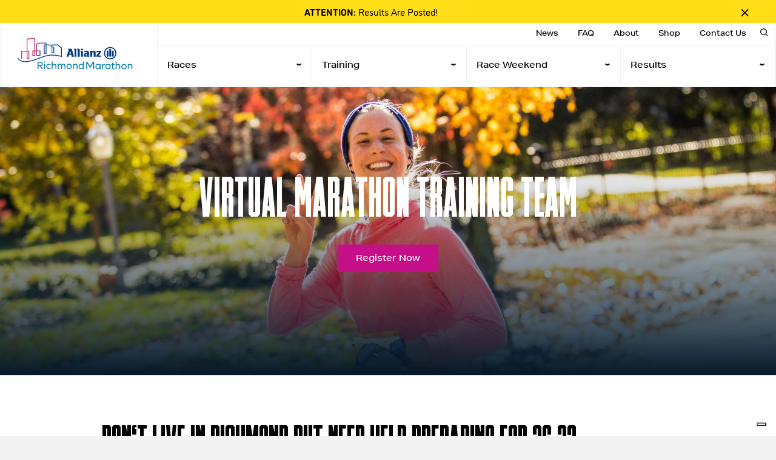

--- FILE ---
content_type: text/html; charset=UTF-8
request_url: https://www.richmondmarathon.org/training/virtual-training-team/
body_size: 8989
content:

<!DOCTYPE html>
<html class="no-js carbon-no-mobile" lang="en-US">
<head>
<!-- Google Tag Manager -->
<script>(function(w,d,s,l,i){w[l]=w[l]||[];w[l].push({'gtm.start':
new Date().getTime(),event:'gtm.js'});var f=d.getElementsByTagName(s)[0],
j=d.createElement(s),dl=l!='dataLayer'?'&l='+l:'';j.async=true;j.src=
'https://www.googletagmanager.com/gtm.js?id='+i+dl;f.parentNode.insertBefore(j,f);
})(window,document,'script','dataLayer','GTM-TTMHRRL');</script>
<!-- End Google Tag Manager --><meta charset="UTF-8">
<meta http-equiv="X-UA-Compatible" content="IE=edge,chrome=1">
<meta name="title" content="Virtual Marathon Training Team | Allianz Richmond Marathon">
<meta name="viewport" id="viewport" content="width=device-width,minimum-scale=1.0,maximum-scale=10.0,initial-scale=1.0,viewport-fit=cover" />
<link rel="pingback" href="https://www.richmondmarathon.org/xmlrpc.php" />
<meta name='robots' content='index, follow, max-image-preview:large, max-snippet:-1, max-video-preview:-1' />
	<style>img:is([sizes="auto" i], [sizes^="auto," i]) { contain-intrinsic-size: 3000px 1500px }</style>
	
	<!-- This site is optimized with the Yoast SEO plugin v24.0 - https://yoast.com/wordpress/plugins/seo/ -->
	<title>Virtual Marathon Training Team | Allianz Richmond Marathon</title>
	<link rel="canonical" href="https://www.richmondmarathon.org/training/virtual-training-team/" />
	<meta property="og:locale" content="en_US" />
	<meta property="og:type" content="article" />
	<meta property="og:title" content="Virtual Marathon Training Team | Allianz Richmond Marathon" />
	<meta property="og:url" content="https://www.richmondmarathon.org/training/virtual-training-team/" />
	<meta property="og:site_name" content="Allianz Richmond Marathon" />
	<meta property="article:modified_time" content="2025-11-24T19:02:05+00:00" />
	<meta property="og:image" content="https://www.richmondmarathon.org/wp-content/uploads/virtual-mtt-featured-3-e1557337575248.jpg" />
	<meta property="og:image:width" content="4659" />
	<meta property="og:image:height" content="2550" />
	<meta property="og:image:type" content="image/jpeg" />
	<meta name="twitter:card" content="summary_large_image" />
	<script type="application/ld+json" class="yoast-schema-graph">{"@context":"https://schema.org","@graph":[{"@type":"WebPage","@id":"https://www.richmondmarathon.org/training/virtual-training-team/","url":"https://www.richmondmarathon.org/training/virtual-training-team/","name":"Virtual Marathon Training Team | Allianz Richmond Marathon","isPartOf":{"@id":"https://www.richmondmarathon.org/#website"},"primaryImageOfPage":{"@id":"https://www.richmondmarathon.org/training/virtual-training-team/#primaryimage"},"image":{"@id":"https://www.richmondmarathon.org/training/virtual-training-team/#primaryimage"},"thumbnailUrl":"https://www.richmondmarathon.org/wp-content/uploads/virtual-mtt-featured-3-e1557337575248.jpg","datePublished":"2018-12-06T01:10:45+00:00","dateModified":"2025-11-24T19:02:05+00:00","breadcrumb":{"@id":"https://www.richmondmarathon.org/training/virtual-training-team/#breadcrumb"},"inLanguage":"en-US","potentialAction":[{"@type":"ReadAction","target":["https://www.richmondmarathon.org/training/virtual-training-team/"]}]},{"@type":"ImageObject","inLanguage":"en-US","@id":"https://www.richmondmarathon.org/training/virtual-training-team/#primaryimage","url":"https://www.richmondmarathon.org/wp-content/uploads/virtual-mtt-featured-3-e1557337575248.jpg","contentUrl":"https://www.richmondmarathon.org/wp-content/uploads/virtual-mtt-featured-3-e1557337575248.jpg","width":4659,"height":2550,"caption":"Virtual Marathon Training Team"},{"@type":"BreadcrumbList","@id":"https://www.richmondmarathon.org/training/virtual-training-team/#breadcrumb","itemListElement":[{"@type":"ListItem","position":1,"name":"Home","item":"https://www.richmondmarathon.org/"},{"@type":"ListItem","position":2,"name":"Training","item":"https://www.richmondmarathon.org/training/"},{"@type":"ListItem","position":3,"name":"Virtual Marathon Training Team"}]},{"@type":"WebSite","@id":"https://www.richmondmarathon.org/#website","url":"https://www.richmondmarathon.org/","name":"Allianz Richmond Marathon","description":"America&#039;s Friendliest Marathon!","potentialAction":[{"@type":"SearchAction","target":{"@type":"EntryPoint","urlTemplate":"https://www.richmondmarathon.org/?s={search_term_string}"},"query-input":{"@type":"PropertyValueSpecification","valueRequired":true,"valueName":"search_term_string"}}],"inLanguage":"en-US"}]}</script>
	<!-- / Yoast SEO plugin. -->


<link rel='dns-prefetch' href='//www.richmondmarathon.org' />
<link rel='stylesheet' id='wp-block-library-css' href='https://www.richmondmarathon.org/wp-includes/css/dist/block-library/style.min.css?ver=6.7.1' type='text/css' media='all' />
<style id='safe-svg-svg-icon-style-inline-css' type='text/css'>
.safe-svg-cover{text-align:center}.safe-svg-cover .safe-svg-inside{display:inline-block;max-width:100%}.safe-svg-cover svg{height:100%;max-height:100%;max-width:100%;width:100%}

</style>
<style id='classic-theme-styles-inline-css' type='text/css'>
/*! This file is auto-generated */
.wp-block-button__link{color:#fff;background-color:#32373c;border-radius:9999px;box-shadow:none;text-decoration:none;padding:calc(.667em + 2px) calc(1.333em + 2px);font-size:1.125em}.wp-block-file__button{background:#32373c;color:#fff;text-decoration:none}
</style>
<style id='global-styles-inline-css' type='text/css'>
:root{--wp--preset--aspect-ratio--square: 1;--wp--preset--aspect-ratio--4-3: 4/3;--wp--preset--aspect-ratio--3-4: 3/4;--wp--preset--aspect-ratio--3-2: 3/2;--wp--preset--aspect-ratio--2-3: 2/3;--wp--preset--aspect-ratio--16-9: 16/9;--wp--preset--aspect-ratio--9-16: 9/16;--wp--preset--color--black: #000000;--wp--preset--color--cyan-bluish-gray: #abb8c3;--wp--preset--color--white: #ffffff;--wp--preset--color--pale-pink: #f78da7;--wp--preset--color--vivid-red: #cf2e2e;--wp--preset--color--luminous-vivid-orange: #ff6900;--wp--preset--color--luminous-vivid-amber: #fcb900;--wp--preset--color--light-green-cyan: #7bdcb5;--wp--preset--color--vivid-green-cyan: #00d084;--wp--preset--color--pale-cyan-blue: #8ed1fc;--wp--preset--color--vivid-cyan-blue: #0693e3;--wp--preset--color--vivid-purple: #9b51e0;--wp--preset--gradient--vivid-cyan-blue-to-vivid-purple: linear-gradient(135deg,rgba(6,147,227,1) 0%,rgb(155,81,224) 100%);--wp--preset--gradient--light-green-cyan-to-vivid-green-cyan: linear-gradient(135deg,rgb(122,220,180) 0%,rgb(0,208,130) 100%);--wp--preset--gradient--luminous-vivid-amber-to-luminous-vivid-orange: linear-gradient(135deg,rgba(252,185,0,1) 0%,rgba(255,105,0,1) 100%);--wp--preset--gradient--luminous-vivid-orange-to-vivid-red: linear-gradient(135deg,rgba(255,105,0,1) 0%,rgb(207,46,46) 100%);--wp--preset--gradient--very-light-gray-to-cyan-bluish-gray: linear-gradient(135deg,rgb(238,238,238) 0%,rgb(169,184,195) 100%);--wp--preset--gradient--cool-to-warm-spectrum: linear-gradient(135deg,rgb(74,234,220) 0%,rgb(151,120,209) 20%,rgb(207,42,186) 40%,rgb(238,44,130) 60%,rgb(251,105,98) 80%,rgb(254,248,76) 100%);--wp--preset--gradient--blush-light-purple: linear-gradient(135deg,rgb(255,206,236) 0%,rgb(152,150,240) 100%);--wp--preset--gradient--blush-bordeaux: linear-gradient(135deg,rgb(254,205,165) 0%,rgb(254,45,45) 50%,rgb(107,0,62) 100%);--wp--preset--gradient--luminous-dusk: linear-gradient(135deg,rgb(255,203,112) 0%,rgb(199,81,192) 50%,rgb(65,88,208) 100%);--wp--preset--gradient--pale-ocean: linear-gradient(135deg,rgb(255,245,203) 0%,rgb(182,227,212) 50%,rgb(51,167,181) 100%);--wp--preset--gradient--electric-grass: linear-gradient(135deg,rgb(202,248,128) 0%,rgb(113,206,126) 100%);--wp--preset--gradient--midnight: linear-gradient(135deg,rgb(2,3,129) 0%,rgb(40,116,252) 100%);--wp--preset--font-size--small: 13px;--wp--preset--font-size--medium: 20px;--wp--preset--font-size--large: 36px;--wp--preset--font-size--x-large: 42px;--wp--preset--spacing--20: 0.44rem;--wp--preset--spacing--30: 0.67rem;--wp--preset--spacing--40: 1rem;--wp--preset--spacing--50: 1.5rem;--wp--preset--spacing--60: 2.25rem;--wp--preset--spacing--70: 3.38rem;--wp--preset--spacing--80: 5.06rem;--wp--preset--shadow--natural: 6px 6px 9px rgba(0, 0, 0, 0.2);--wp--preset--shadow--deep: 12px 12px 50px rgba(0, 0, 0, 0.4);--wp--preset--shadow--sharp: 6px 6px 0px rgba(0, 0, 0, 0.2);--wp--preset--shadow--outlined: 6px 6px 0px -3px rgba(255, 255, 255, 1), 6px 6px rgba(0, 0, 0, 1);--wp--preset--shadow--crisp: 6px 6px 0px rgba(0, 0, 0, 1);}:where(.is-layout-flex){gap: 0.5em;}:where(.is-layout-grid){gap: 0.5em;}body .is-layout-flex{display: flex;}.is-layout-flex{flex-wrap: wrap;align-items: center;}.is-layout-flex > :is(*, div){margin: 0;}body .is-layout-grid{display: grid;}.is-layout-grid > :is(*, div){margin: 0;}:where(.wp-block-columns.is-layout-flex){gap: 2em;}:where(.wp-block-columns.is-layout-grid){gap: 2em;}:where(.wp-block-post-template.is-layout-flex){gap: 1.25em;}:where(.wp-block-post-template.is-layout-grid){gap: 1.25em;}.has-black-color{color: var(--wp--preset--color--black) !important;}.has-cyan-bluish-gray-color{color: var(--wp--preset--color--cyan-bluish-gray) !important;}.has-white-color{color: var(--wp--preset--color--white) !important;}.has-pale-pink-color{color: var(--wp--preset--color--pale-pink) !important;}.has-vivid-red-color{color: var(--wp--preset--color--vivid-red) !important;}.has-luminous-vivid-orange-color{color: var(--wp--preset--color--luminous-vivid-orange) !important;}.has-luminous-vivid-amber-color{color: var(--wp--preset--color--luminous-vivid-amber) !important;}.has-light-green-cyan-color{color: var(--wp--preset--color--light-green-cyan) !important;}.has-vivid-green-cyan-color{color: var(--wp--preset--color--vivid-green-cyan) !important;}.has-pale-cyan-blue-color{color: var(--wp--preset--color--pale-cyan-blue) !important;}.has-vivid-cyan-blue-color{color: var(--wp--preset--color--vivid-cyan-blue) !important;}.has-vivid-purple-color{color: var(--wp--preset--color--vivid-purple) !important;}.has-black-background-color{background-color: var(--wp--preset--color--black) !important;}.has-cyan-bluish-gray-background-color{background-color: var(--wp--preset--color--cyan-bluish-gray) !important;}.has-white-background-color{background-color: var(--wp--preset--color--white) !important;}.has-pale-pink-background-color{background-color: var(--wp--preset--color--pale-pink) !important;}.has-vivid-red-background-color{background-color: var(--wp--preset--color--vivid-red) !important;}.has-luminous-vivid-orange-background-color{background-color: var(--wp--preset--color--luminous-vivid-orange) !important;}.has-luminous-vivid-amber-background-color{background-color: var(--wp--preset--color--luminous-vivid-amber) !important;}.has-light-green-cyan-background-color{background-color: var(--wp--preset--color--light-green-cyan) !important;}.has-vivid-green-cyan-background-color{background-color: var(--wp--preset--color--vivid-green-cyan) !important;}.has-pale-cyan-blue-background-color{background-color: var(--wp--preset--color--pale-cyan-blue) !important;}.has-vivid-cyan-blue-background-color{background-color: var(--wp--preset--color--vivid-cyan-blue) !important;}.has-vivid-purple-background-color{background-color: var(--wp--preset--color--vivid-purple) !important;}.has-black-border-color{border-color: var(--wp--preset--color--black) !important;}.has-cyan-bluish-gray-border-color{border-color: var(--wp--preset--color--cyan-bluish-gray) !important;}.has-white-border-color{border-color: var(--wp--preset--color--white) !important;}.has-pale-pink-border-color{border-color: var(--wp--preset--color--pale-pink) !important;}.has-vivid-red-border-color{border-color: var(--wp--preset--color--vivid-red) !important;}.has-luminous-vivid-orange-border-color{border-color: var(--wp--preset--color--luminous-vivid-orange) !important;}.has-luminous-vivid-amber-border-color{border-color: var(--wp--preset--color--luminous-vivid-amber) !important;}.has-light-green-cyan-border-color{border-color: var(--wp--preset--color--light-green-cyan) !important;}.has-vivid-green-cyan-border-color{border-color: var(--wp--preset--color--vivid-green-cyan) !important;}.has-pale-cyan-blue-border-color{border-color: var(--wp--preset--color--pale-cyan-blue) !important;}.has-vivid-cyan-blue-border-color{border-color: var(--wp--preset--color--vivid-cyan-blue) !important;}.has-vivid-purple-border-color{border-color: var(--wp--preset--color--vivid-purple) !important;}.has-vivid-cyan-blue-to-vivid-purple-gradient-background{background: var(--wp--preset--gradient--vivid-cyan-blue-to-vivid-purple) !important;}.has-light-green-cyan-to-vivid-green-cyan-gradient-background{background: var(--wp--preset--gradient--light-green-cyan-to-vivid-green-cyan) !important;}.has-luminous-vivid-amber-to-luminous-vivid-orange-gradient-background{background: var(--wp--preset--gradient--luminous-vivid-amber-to-luminous-vivid-orange) !important;}.has-luminous-vivid-orange-to-vivid-red-gradient-background{background: var(--wp--preset--gradient--luminous-vivid-orange-to-vivid-red) !important;}.has-very-light-gray-to-cyan-bluish-gray-gradient-background{background: var(--wp--preset--gradient--very-light-gray-to-cyan-bluish-gray) !important;}.has-cool-to-warm-spectrum-gradient-background{background: var(--wp--preset--gradient--cool-to-warm-spectrum) !important;}.has-blush-light-purple-gradient-background{background: var(--wp--preset--gradient--blush-light-purple) !important;}.has-blush-bordeaux-gradient-background{background: var(--wp--preset--gradient--blush-bordeaux) !important;}.has-luminous-dusk-gradient-background{background: var(--wp--preset--gradient--luminous-dusk) !important;}.has-pale-ocean-gradient-background{background: var(--wp--preset--gradient--pale-ocean) !important;}.has-electric-grass-gradient-background{background: var(--wp--preset--gradient--electric-grass) !important;}.has-midnight-gradient-background{background: var(--wp--preset--gradient--midnight) !important;}.has-small-font-size{font-size: var(--wp--preset--font-size--small) !important;}.has-medium-font-size{font-size: var(--wp--preset--font-size--medium) !important;}.has-large-font-size{font-size: var(--wp--preset--font-size--large) !important;}.has-x-large-font-size{font-size: var(--wp--preset--font-size--x-large) !important;}
:where(.wp-block-post-template.is-layout-flex){gap: 1.25em;}:where(.wp-block-post-template.is-layout-grid){gap: 1.25em;}
:where(.wp-block-columns.is-layout-flex){gap: 2em;}:where(.wp-block-columns.is-layout-grid){gap: 2em;}
:root :where(.wp-block-pullquote){font-size: 1.5em;line-height: 1.6;}
</style>
<link rel='stylesheet' id='carbon-styles-css' href='https://www.richmondmarathon.org/wp-content/themes/richmondmarathon/public/styles/carbon_styles.css?ver=6.7.1' type='text/css' media='all' />
<link rel='stylesheet' id='searchwp-forms-css' href='https://www.richmondmarathon.org/wp-content/plugins/searchwp/assets/css/frontend/search-forms.css?ver=4.3.17' type='text/css' media='all' />
<script type="text/javascript" src="https://www.richmondmarathon.org/wp-includes/js/jquery/jquery.min.js?ver=3.7.1" id="jquery-core-js"></script>
<script type="text/javascript" src="https://www.richmondmarathon.org/wp-includes/js/jquery/jquery-migrate.min.js?ver=3.4.1" id="jquery-migrate-js"></script>
<link rel="https://api.w.org/" href="https://www.richmondmarathon.org/wp-json/" /><link rel="alternate" title="JSON" type="application/json" href="https://www.richmondmarathon.org/wp-json/wp/v2/pages/25" /><link rel='shortlink' href='https://www.richmondmarathon.org/?p=25' />
<link rel="alternate" title="oEmbed (JSON)" type="application/json+oembed" href="https://www.richmondmarathon.org/wp-json/oembed/1.0/embed?url=https%3A%2F%2Fwww.richmondmarathon.org%2Ftraining%2Fvirtual-training-team%2F" />
<link rel="alternate" title="oEmbed (XML)" type="text/xml+oembed" href="https://www.richmondmarathon.org/wp-json/oembed/1.0/embed?url=https%3A%2F%2Fwww.richmondmarathon.org%2Ftraining%2Fvirtual-training-team%2F&#038;format=xml" />
<link rel="stylesheet" href="https://use.typekit.net/wsu2uns.css">
<link rel="apple-touch-icon" sizes="180x180" href="/apple-touch-icon.png">
<link rel="icon" type="image/png" sizes="32x32" href="/favicon-32x32.png">
<link rel="icon" type="image/png" sizes="16x16" href="/favicon-16x16.png">
<link rel="manifest" href="/site.webmanifest">
<link rel="mask-icon" href="/safari-pinned-tab.svg" color="#184264">
<meta name="msapplication-TileColor" content="#184264">
<meta name="theme-color" content="#ffffff">
<meta name="cf-2fa-verify" content="e207f728063633f">
</head>
<body class="page-template-default page page-id-25 page-child parent-pageid-17" data-push-align="right">
<!-- Google Tag Manager (noscript) -->
<noscript><iframe src="https://www.googletagmanager.com/ns.html?id=GTM-TTMHRRL"
height="0" width="0" style="display:none;visibility:hidden"></iframe></noscript>
<!-- End Google Tag Manager (noscript) --><div style="width: 0; height: 0; position: absolute; visibility: hidden"><svg xmlns="http://www.w3.org/2000/svg"></svg>
</div>	<div class="site push js-push">

		<a class="skip-link" href="#site-content">Skip to Content</a>

		<nav class="menu menu--mobile push__menu js-push__menu"><header class="menu__header"><a class="menu__close js-menu__close menu__toggle js-menu__toggle" href="#close">Close</a></header><div class="menu__level menu__level--top push__level push__level--top" id="level-0"><div class="menu__level__inner push__level__inner"><ul class="menu__list"><li id="menu-item-104" class="menu-item menu-item-type-post_type menu-item-object-page menu-item-has-children menu-item-104"><a href="https://www.richmondmarathon.org/races/">Races</a><div class="menu__level push__level" id="level-104"><div class="menu__level__inner push__level__inner"><h3 class="menu__level__heading"><a href="https://www.richmondmarathon.org/races/">Races</a></h3><ul class="menu__item__child">	<li id="menu-item-107" class="menu-item menu-item-type-post_type menu-item-object-page menu-item-107"><a href="https://www.richmondmarathon.org/races/marathon/">Allianz Richmond Marathon</a></li>
	<li id="menu-item-106" class="menu-item menu-item-type-post_type menu-item-object-page menu-item-106"><a href="https://www.richmondmarathon.org/races/half-marathon/">CarMax Richmond Half Marathon</a></li>
	<li id="menu-item-105" class="menu-item menu-item-type-post_type menu-item-object-page menu-item-105"><a href="https://www.richmondmarathon.org/races/8k/">Richmond 8k</a></li>
	<li id="menu-item-6839" class="menu-item menu-item-type-post_type menu-item-object-page menu-item-6839"><a href="https://www.richmondmarathon.org/races/richmond-challenge/">2026 Richmond Challenge</a></li>
	<li id="menu-item-6838" class="menu-item menu-item-type-post_type menu-item-object-page menu-item-6838"><a href="https://www.richmondmarathon.org/races/virtual-options/">Virtual Races</a></li>
<li class="menu-item menu__item"><a class="menu__back js-menu__back" href="#back" data-target="#level-104">Back</a></li></ul><!--.menu__item__child--></div><!--.menu__level__inner--></div><!--.menu__level--></li>
<li id="menu-item-109" class="menu-item menu-item-type-post_type menu-item-object-page current-page-ancestor current-menu-ancestor current-menu-parent current-page-parent current_page_parent current_page_ancestor menu-item-has-children menu-item-109"><a href="https://www.richmondmarathon.org/training/">Training</a><div class="menu__level push__level" id="level-109"><div class="menu__level__inner push__level__inner"><h3 class="menu__level__heading"><a href="https://www.richmondmarathon.org/training/">Training</a></h3><ul class="menu__item__child">	<li id="menu-item-112" class="menu-item menu-item-type-post_type menu-item-object-page menu-item-112"><a href="https://www.richmondmarathon.org/training/marathon-training-team/">Sports Backers Marathon Training Team</a></li>
	<li id="menu-item-111" class="menu-item menu-item-type-post_type menu-item-object-page menu-item-111"><a href="https://www.richmondmarathon.org/training/half-marathon-training-team/">Sports Backers Half Marathon Training Team</a></li>
	<li id="menu-item-110" class="menu-item menu-item-type-post_type menu-item-object-page menu-item-110"><a href="https://www.richmondmarathon.org/training/8k-training-team/">Sports Backers 8K Training Team</a></li>
	<li id="menu-item-113" class="menu-item menu-item-type-post_type menu-item-object-page current-menu-item page_item page-item-25 current_page_item menu-item-113"><a href="https://www.richmondmarathon.org/training/virtual-training-team/" aria-current="page">Virtual Marathon Training Team</a></li>
	<li id="menu-item-1030" class="menu-item menu-item-type-post_type menu-item-object-page menu-item-1030"><a href="https://www.richmondmarathon.org/training/virtual-half-marathon-training-team/">Virtual Half Marathon Training Team</a></li>
<li class="menu-item menu__item"><a class="menu__back js-menu__back" href="#back" data-target="#level-109">Back</a></li></ul><!--.menu__item__child--></div><!--.menu__level__inner--></div><!--.menu__level--></li>
<li id="menu-item-114" class="menu-item menu-item-type-post_type menu-item-object-page menu-item-has-children menu-item-114"><a href="https://www.richmondmarathon.org/race-weekend/">Race Weekend</a><div class="menu__level push__level" id="level-114"><div class="menu__level__inner push__level__inner"><h3 class="menu__level__heading"><a href="https://www.richmondmarathon.org/race-weekend/">Race Weekend</a></h3><ul class="menu__item__child">	<li id="menu-item-115" class="menu-item menu-item-type-post_type menu-item-object-page menu-item-115"><a href="https://www.richmondmarathon.org/race-weekend/event-schedule/">Event Schedule</a></li>
	<li id="menu-item-1031" class="menu-item menu-item-type-post_type menu-item-object-page menu-item-1031"><a href="https://www.richmondmarathon.org/race-weekend/expo/">Health &#038; Fitness Expo</a></li>
	<li id="menu-item-1032" class="menu-item menu-item-type-post_type menu-item-object-page menu-item-1032"><a href="https://www.richmondmarathon.org/race-weekend/course-information/">Course Information</a></li>
	<li id="menu-item-116" class="menu-item menu-item-type-post_type menu-item-object-page menu-item-116"><a href="https://www.richmondmarathon.org/race-weekend/spectators/">Spectators</a></li>
	<li id="menu-item-117" class="menu-item menu-item-type-post_type menu-item-object-page menu-item-117"><a href="https://www.richmondmarathon.org/race-weekend/travel/">Travel &#038; Directions</a></li>
	<li id="menu-item-1033" class="menu-item menu-item-type-post_type menu-item-object-page menu-item-1033"><a href="https://www.richmondmarathon.org/race-weekend/run-richmond-premium-package/">Run Richmond Premium Package</a></li>
	<li id="menu-item-1034" class="menu-item menu-item-type-post_type menu-item-object-page menu-item-1034"><a href="https://www.richmondmarathon.org/race-weekend/pace-teams/">Pace Teams</a></li>
	<li id="menu-item-7029" class="menu-item menu-item-type-post_type menu-item-object-page menu-item-7029"><a href="https://www.richmondmarathon.org/race-weekend/official-race-guide/">Official Race Guide</a></li>
	<li id="menu-item-118" class="menu-item menu-item-type-post_type menu-item-object-page menu-item-118"><a href="https://www.richmondmarathon.org/race-weekend/volunteers/">Volunteers</a></li>
	<li id="menu-item-1037" class="menu-item menu-item-type-post_type menu-item-object-page menu-item-1037"><a href="https://www.richmondmarathon.org/race-weekend/sponsors/">Sponsors</a></li>
<li class="menu-item menu__item"><a class="menu__back js-menu__back" href="#back" data-target="#level-114">Back</a></li></ul><!--.menu__item__child--></div><!--.menu__level__inner--></div><!--.menu__level--></li>
<li id="menu-item-119" class="menu-item menu-item-type-post_type menu-item-object-page menu-item-has-children menu-item-119"><a href="https://www.richmondmarathon.org/results/">Results</a><div class="menu__level push__level" id="level-119"><div class="menu__level__inner push__level__inner"><h3 class="menu__level__heading"><a href="https://www.richmondmarathon.org/results/">Results</a></h3><ul class="menu__item__child">	<li id="menu-item-1038" class="menu-item menu-item-type-post_type menu-item-object-page menu-item-1038"><a href="https://www.richmondmarathon.org/results/year-by-year-results/">Year-By-Year Results</a></li>
	<li id="menu-item-1039" class="menu-item menu-item-type-post_type menu-item-object-page menu-item-1039"><a href="https://www.richmondmarathon.org/results/past-winners/">Past Winners</a></li>
	<li id="menu-item-1040" class="menu-item menu-item-type-custom menu-item-object-custom menu-item-1040"><a target="_blank" href="https://www.trackshackresults.com/richmond/index.php">Historical Results since 1999</a></li>
<li class="menu-item menu__item"><a class="menu__back js-menu__back" href="#back" data-target="#level-119">Back</a></li></ul><!--.menu__item__child--></div><!--.menu__level__inner--></div><!--.menu__level--></li>
<li id="menu-item-122" class="menu-item menu-item-type-post_type menu-item-object-page menu-item-122"><a href="https://www.richmondmarathon.org/news/">News</a></li>
<li id="menu-item-121" class="menu-item menu-item-type-post_type menu-item-object-page menu-item-121"><a href="https://www.richmondmarathon.org/faq/">FAQ</a></li>
<li id="menu-item-120" class="menu-item menu-item-type-post_type menu-item-object-page menu-item-120"><a href="https://www.richmondmarathon.org/about/">About</a></li>
<li id="menu-item-123" class="menu-item menu-item-type-post_type menu-item-object-page menu-item-123"><a href="https://www.richmondmarathon.org/shop/">Shop</a></li>
<li id="menu-item-124" class="menu-item menu-item-type-post_type menu-item-object-page menu-item-124"><a href="https://www.richmondmarathon.org/contact/">Contact Us</a></li>
</ul></div><!--.menu__level__inner--></div><!--.menu__inner--></nav><!--.menu-->
		<div class="site__inner push__content js-push__content">

			<header class="site-header">

				<div class="site-header__alerts js-alerts-wrap">
					<a href="https://www.richmondmarathon.org/results/" title="Learn more about this alert" class="alert-bar" data-id="6370f411acd14">
    <div class="container alert-bar__container">
        <p class="alert-bar__message"><strong>ATTENTION:</strong> Results Are Posted!</p>
        <div class="alert-bar__close"><span>&times;</span></div>
        <!--<svg class="alert-bar__close" width="64" version="1.1" xmlns="http://www.w3.org/2000/svg" height="64" viewBox="0 0 64 64" xmlns:xlink="http://www.w3.org/1999/xlink" enable-background="new 0 0 64 64">
            <g>
                <path fill="#fff" d="M28.941,31.786L0.613,60.114c-0.787,0.787-0.787,2.062,0,2.849c0.393,0.394,0.909,0.59,1.424,0.59   c0.516,0,1.031-0.196,1.424-0.59l28.541-28.541l28.541,28.541c0.394,0.394,0.909,0.59,1.424,0.59c0.515,0,1.031-0.196,1.424-0.59   c0.787-0.787,0.787-2.062,0-2.849L35.064,31.786L63.41,3.438c0.787-0.787,0.787-2.062,0-2.849c-0.787-0.786-2.062-0.786-2.848,0   L32.003,29.15L3.441,0.59c-0.787-0.786-2.061-0.786-2.848,0c-0.787,0.787-0.787,2.062,0,2.849L28.941,31.786z"></path>
            </g>
        </svg>-->
    </div>
</a>				</div>

				<div class="site-header__main">

					<a href="https://www.richmondmarathon.org" class="header-logo"><img src="https://www.richmondmarathon.org/wp-content/themes/richmondmarathon/public/images/logo-allianz--horizontal.svg" alt="Home" width="190"></a>

					<div class="menus-container">
						<div class="main-menu-container">
							<nav class="main-menu"><ul id="menu-main-menu" class="menu"><li id="menu-item-74" class="menu-item menu-item-type-post_type menu-item-object-page menu-item-has-children menu-item-74"><a href="https://www.richmondmarathon.org/races/">Races</a>
<ul class="sub-menu">
	<li id="menu-item-77" class="menu-item menu-item-type-post_type menu-item-object-page menu-item-77"><a href="https://www.richmondmarathon.org/races/marathon/">Allianz Richmond Marathon</a></li>
	<li id="menu-item-76" class="menu-item menu-item-type-post_type menu-item-object-page menu-item-76"><a href="https://www.richmondmarathon.org/races/half-marathon/">CarMax Richmond Half Marathon</a></li>
	<li id="menu-item-75" class="menu-item menu-item-type-post_type menu-item-object-page menu-item-75"><a href="https://www.richmondmarathon.org/races/8k/">Richmond 8k</a></li>
	<li id="menu-item-4897" class="menu-item menu-item-type-post_type menu-item-object-page menu-item-4897"><a href="https://www.richmondmarathon.org/races/richmond-challenge/">2026 Richmond Challenge</a></li>
	<li id="menu-item-3775" class="menu-item menu-item-type-post_type menu-item-object-page menu-item-3775"><a href="https://www.richmondmarathon.org/races/virtual-options/">Virtual Races</a></li>
	<li id="menu-item-742" class="menu-item menu-item-type-post_type menu-item-object-page menu-item-742"><a href="https://www.richmondmarathon.org/referral-rewards/">Referral Rewards</a></li>
</ul>
</li>
<li id="menu-item-79" class="menu-item menu-item-type-post_type menu-item-object-page current-page-ancestor current-menu-ancestor current-menu-parent current-page-parent current_page_parent current_page_ancestor menu-item-has-children menu-item-79"><a href="https://www.richmondmarathon.org/training/">Training</a>
<ul class="sub-menu">
	<li id="menu-item-82" class="menu-item menu-item-type-post_type menu-item-object-page menu-item-82"><a href="https://www.richmondmarathon.org/training/marathon-training-team/">Sports Backers Marathon Training Team</a></li>
	<li id="menu-item-81" class="menu-item menu-item-type-post_type menu-item-object-page menu-item-81"><a href="https://www.richmondmarathon.org/training/half-marathon-training-team/">Sports Backers Half Marathon Training Team</a></li>
	<li id="menu-item-80" class="menu-item menu-item-type-post_type menu-item-object-page menu-item-80"><a href="https://www.richmondmarathon.org/training/8k-training-team/">Sports Backers 8K Training Team</a></li>
	<li id="menu-item-83" class="menu-item menu-item-type-post_type menu-item-object-page current-menu-item page_item page-item-25 current_page_item menu-item-83"><a href="https://www.richmondmarathon.org/training/virtual-training-team/" aria-current="page">Virtual Marathon Training Team</a></li>
	<li id="menu-item-520" class="menu-item menu-item-type-post_type menu-item-object-page menu-item-520"><a href="https://www.richmondmarathon.org/training/virtual-half-marathon-training-team/">Virtual Half Marathon Training Team</a></li>
</ul>
</li>
<li id="menu-item-84" class="menu-item menu-item-type-post_type menu-item-object-page menu-item-has-children menu-item-84"><a href="https://www.richmondmarathon.org/race-weekend/">Race Weekend</a>
<ul class="sub-menu">
	<li id="menu-item-85" class="menu-item menu-item-type-post_type menu-item-object-page menu-item-85"><a href="https://www.richmondmarathon.org/race-weekend/event-schedule/">Event Schedule</a></li>
	<li id="menu-item-478" class="menu-item menu-item-type-post_type menu-item-object-page menu-item-478"><a href="https://www.richmondmarathon.org/race-weekend/expo/">Health &#038; Fitness Expo</a></li>
	<li id="menu-item-828" class="menu-item menu-item-type-post_type menu-item-object-page menu-item-828"><a href="https://www.richmondmarathon.org/race-weekend/course-information/">Course Information</a></li>
	<li id="menu-item-86" class="menu-item menu-item-type-post_type menu-item-object-page menu-item-86"><a href="https://www.richmondmarathon.org/race-weekend/spectators/">Spectators</a></li>
	<li id="menu-item-87" class="menu-item menu-item-type-post_type menu-item-object-page menu-item-87"><a href="https://www.richmondmarathon.org/race-weekend/travel/">Travel &#038; Directions</a></li>
	<li id="menu-item-6062" class="menu-item menu-item-type-post_type menu-item-object-page menu-item-6062"><a href="https://www.richmondmarathon.org/race-weekend/run-richmond-premium-package/">Run Richmond Premium Package</a></li>
	<li id="menu-item-722" class="menu-item menu-item-type-post_type menu-item-object-page menu-item-722"><a href="https://www.richmondmarathon.org/race-weekend/pace-teams/">Pace Teams</a></li>
	<li id="menu-item-88" class="menu-item menu-item-type-post_type menu-item-object-page menu-item-88"><a href="https://www.richmondmarathon.org/race-weekend/volunteers/">Volunteers</a></li>
	<li id="menu-item-964" class="menu-item menu-item-type-post_type menu-item-object-page menu-item-964"><a href="https://www.richmondmarathon.org/race-weekend/sponsors/">Sponsors</a></li>
	<li id="menu-item-7028" class="menu-item menu-item-type-post_type menu-item-object-page menu-item-7028"><a href="https://www.richmondmarathon.org/race-weekend/official-race-guide/">Official Race Guide</a></li>
</ul>
</li>
<li id="menu-item-91" class="menu-item menu-item-type-post_type menu-item-object-page menu-item-has-children menu-item-91"><a href="https://www.richmondmarathon.org/results/">Results</a>
<ul class="sub-menu">
	<li id="menu-item-642" class="menu-item menu-item-type-post_type menu-item-object-page menu-item-642"><a href="https://www.richmondmarathon.org/results/year-by-year-results/">Year-By-Year Results</a></li>
	<li id="menu-item-658" class="menu-item menu-item-type-post_type menu-item-object-page menu-item-658"><a href="https://www.richmondmarathon.org/results/past-winners/">Past Winners</a></li>
	<li id="menu-item-659" class="menu-item menu-item-type-custom menu-item-object-custom menu-item-659"><a href="https://www.trackshackresults.com/richmond/index.php">Historical Results since 1999</a></li>
</ul>
</li>
</ul></nav>						</div>

						<div class="utility-menu-container js-search-input-collapse">
							<nav class="utility-menu"><ul id="menu-utility-menu" class="menu"><li id="menu-item-96" class="menu-item menu-item-type-post_type menu-item-object-page menu-item-96"><a href="https://www.richmondmarathon.org/news/">News</a></li>
<li id="menu-item-95" class="menu-item menu-item-type-post_type menu-item-object-page menu-item-95"><a href="https://www.richmondmarathon.org/faq/">FAQ</a></li>
<li id="menu-item-94" class="menu-item menu-item-type-post_type menu-item-object-page menu-item-94"><a href="https://www.richmondmarathon.org/about/">About</a></li>
<li id="menu-item-93" class="menu-item menu-item-type-post_type menu-item-object-page menu-item-93"><a href="https://www.richmondmarathon.org/shop/">Shop</a></li>
<li id="menu-item-92" class="menu-item menu-item-type-post_type menu-item-object-page menu-item-92"><a href="https://www.richmondmarathon.org/contact/">Contact Us</a></li>
</ul></nav>							<form role="search" method="get" class="search-form" action="https://www.richmondmarathon.org/">
	<label style="display: block;">
		<span class="screen-reader-text">Search for:</span>
		<input type="search" class="search-field"
			placeholder="Search"
			value="" name="s"
			title="Search for:" />
	</label>
	<input type="submit" class="search-submit"
		value="Search" />
</form>
						</div>

						<a class="button js-menu__toggle push-navigation-trigger" href="#open">Menu</a>
					</div>

				</div>

			</header>

			
				

	<div class="hero hero--basic" style="background-image: url(https://www.richmondmarathon.org/wp-content/uploads/virtual-mtt-featured-3-e1557337575248-1600x876.jpg">

		<div class="hero__content">

			<h1 class="hero__heading">Virtual Marathon Training Team</h1>

			<div class="button-group">
				<a href="https://runsignup.com/Race/Register/?raceId=53740&_ga=2.86573720.1647701178.1636913764-724791290.1614179255" class="hero__button hero__button--primary button button--primary">Register Now</a>							</div>

		</div>

	</div>


			
			<div id="site-content" class="site-content">
<main role="main">
					<div class="component component--wysiwyg">

	<div class="wysiwyg
		">

		<div class="wysiwyg__content">

			<h1>Don‘t live in Richmond but need help preparing for 26.2?</h1>
<p>Look no further than our <strong>Virtual Marathon Training Team</strong>, designed to motivate and prepare individuals to participant in the Allianz Richmond Marathon on November 14. Modeled after our award-winning Richmond-based Sports Backers Marathon Training Team, you’ll find yourself not just equipped with a detailed 23-week program (begins June 6/7), but a great crew of experienced coaches to correspond with by email. One of our favorite perks? Race-day on-course support from our army of Sports Backers Marathon Training Team coaches and participants. Let our virtual team carry you to 26.2…when you hit that final stretch at the Allianz Partners Richmond Marathon, you’ll be glad you didn’t go at it alone!</p>
<h3>Team Perks</h3>
<ul>
<li>Training book with a detailed 23-week plan to prepare you for the Allianz Richmond Marathon</li>
<li>Weekly Coach&#8217;s emails</li>
<li>Sports Backers Marathon Training Team (MTT) t-shirt</li>
<li>Sports Backers MTT race day singlet</li>
<li>Special Training Team Clothing Drop on race day</li>
<li>Race day on-course support from our great team of Sports Backers MTT coaches</li>
<li>Clinic videos</li>
<li>MTT meeting tent at the post-race festival</li>
<li>Invitation to the Final 20 mile supported training run (weekend of Oct. 24/25) on course with the Richmond-based MTT</li>
</ul>
<h2>Virtual Marathon Training Team Fees</h2>
<p>November 21 &#8211; April 30: $200</p>
<p><strong>Add the Virtual Marathon Training Program to your entry while registering online.</strong> Already registered for the Marathon and want to add the training? <a href="https://help.runsignup.com/support/solutions/articles/17000062916-add-on-management">Follow these simple steps</a>. Questions or issues, <a href="/cdn-cgi/l/email-protection#1a73747c755a696a75686e69787b79717f68693475687d" rel="noopener">Email us</a>!</p>
<p><strong>Please note:</strong> If you sign up for the Allianz Richmond Marathon, including the Virtual Marathon Training Team, and defer your entry after July 13, 2026, your Virtual Marathon Training Team registration will not defer to 2027.</p>

			
		</div>

		<div class="wysiwyg__sidebar">

			
		</div>

	</div>

</div>
				</main>
					<footer class="site-footer">

						<div class="triangles"></div>

						<div class="site-footer__inner">

							<a class="site-footer__logo" href="/"></a>

							<nav class="footer-menu"><ul id="menu-footer-menu" class="menu"><li id="menu-item-101" class="menu-item menu-item-type-post_type menu-item-object-page menu-item-101"><a href="https://www.richmondmarathon.org/news/">News</a></li>
<li id="menu-item-100" class="menu-item menu-item-type-post_type menu-item-object-page menu-item-100"><a href="https://www.richmondmarathon.org/faq/">FAQ</a></li>
<li id="menu-item-99" class="menu-item menu-item-type-post_type menu-item-object-page menu-item-99"><a href="https://www.richmondmarathon.org/about/">About</a></li>
<li id="menu-item-98" class="menu-item menu-item-type-post_type menu-item-object-page menu-item-98"><a href="https://www.richmondmarathon.org/shop/">Shop</a></li>
<li id="menu-item-97" class="menu-item menu-item-type-post_type menu-item-object-page menu-item-97"><a href="https://www.richmondmarathon.org/contact/">Contact Us</a></li>
<li id="menu-item-102" class="menu-item menu-item-type-custom menu-item-object-custom menu-item-102"><a target="_blank" href="https://www.facebook.com/RichmondMarathon">Facebook</a></li>
<li id="menu-item-103" class="menu-item menu-item-type-custom menu-item-object-custom menu-item-103"><a target="_blank" href="https://www.instagram.com/richmondmarathon">Instagram</a></li>
</ul></nav>
							<div class="footer-sponsors">
																																		<div class="sponsor">
																					<a class="sponsor__link" href="https://www.allianzworldwidepartners.com/usa/" target="_blank" rel="noopener" style="width: 225px;">
												<img class="sponsor__icon" src="https://www.richmondmarathon.org/wp-content/uploads/Allianz_Partners_K-e1731847343207.png" alt="">
											</a>
																			</div>
																										<div class="sponsor">
																					<a class="sponsor__link" href="https://www.carmax.com/" target="_blank" rel="noopener" style="width: 150px;">
												<img class="sponsor__icon" src="https://www.richmondmarathon.org/wp-content/uploads/CarMax-Logo_Black.png" alt="">
											</a>
																			</div>
																										<div class="sponsor">
																					<a class="sponsor__link" href="https://www.vcuhealth.org/" target="_blank" rel="noopener" style="width: 150px;">
												<img class="sponsor__icon" src="https://www.richmondmarathon.org/wp-content/uploads/vcu-health-logo.svg" alt="">
											</a>
																			</div>
																										<div class="sponsor">
																					<a class="sponsor__link" href="https://www.virginia.org/" target="_blank" rel="noopener" style="width: 100px; height: 200px;">
												<img class="sponsor__icon" src="https://www.richmondmarathon.org/wp-content/uploads/VIFL_Vert_K.png" alt="">
											</a>
																			</div>
															</div>

							<div class="finish">

								<div class="sports-backers-attirubition">
									<p>An event of:</p>
									<a class="sports-backers-logo" href="https://www.sportsbackers.org/" target="_blank" rel="noopener"></a>
								</div>

								<p class="footer-copyright">&copy; 2026 Sports Backers. All Rights Reserved. | <a href="https://www.richmondmarathon.org/privacy-policy/">Privacy Policy</a></p>

								<div class="colab-attribution">
									<p>Site by: <a href="https://www.teamcolab.com/" target="_blank" rel="noopener">COLAB</a></p>
								</div>
							</div>

						</div>

					</footer>
				</div><!-- END: .site-content -->
			</div><!-- END: .site__inner -->
		</div><!-- END: .site -->
					<script data-cfasync="false" src="/cdn-cgi/scripts/5c5dd728/cloudflare-static/email-decode.min.js"></script><script>
				// Used by Gallery Custom Links to handle tenacious Lightboxes
				//jQuery(document).ready(function () {

					function mgclInit() {
						
						// In jQuery:
						// if (jQuery.fn.off) {
						// 	jQuery('.no-lightbox, .no-lightbox img').off('click'); // jQuery 1.7+
						// }
						// else {
						// 	jQuery('.no-lightbox, .no-lightbox img').unbind('click'); // < jQuery 1.7
						// }

						// 2022/10/24: In Vanilla JS
						var elements = document.querySelectorAll('.no-lightbox, .no-lightbox img');
						for (var i = 0; i < elements.length; i++) {
						 	elements[i].onclick = null;
						}


						// In jQuery:
						//jQuery('a.no-lightbox').click(mgclOnClick);

						// 2022/10/24: In Vanilla JS:
						var elements = document.querySelectorAll('a.no-lightbox');
						for (var i = 0; i < elements.length; i++) {
						 	elements[i].onclick = mgclOnClick;
						}

						// in jQuery:
						// if (jQuery.fn.off) {
						// 	jQuery('a.set-target').off('click'); // jQuery 1.7+
						// }
						// else {
						// 	jQuery('a.set-target').unbind('click'); // < jQuery 1.7
						// }
						// jQuery('a.set-target').click(mgclOnClick);

						// 2022/10/24: In Vanilla JS:
						var elements = document.querySelectorAll('a.set-target');
						for (var i = 0; i < elements.length; i++) {
						 	elements[i].onclick = mgclOnClick;
						}
					}

					function mgclOnClick() {
						if (!this.target || this.target == '' || this.target == '_self')
							window.location = this.href;
						else
							window.open(this.href,this.target);
						return false;
					}

					// From WP Gallery Custom Links
					// Reduce the number of  conflicting lightboxes
					function mgclAddLoadEvent(func) {
						var oldOnload = window.onload;
						if (typeof window.onload != 'function') {
							window.onload = func;
						} else {
							window.onload = function() {
								oldOnload();
								func();
							}
						}
					}

					mgclAddLoadEvent(mgclInit);
					mgclInit();

				//});
			</script>
		<script type="text/javascript" defer src="https://www.richmondmarathon.org/wp-content/themes/richmondmarathon/public/scripts/carbon_scripts.min.js?ver=2104372378" id="carbon-scripts-js"></script>
	<script defer src="https://static.cloudflareinsights.com/beacon.min.js/vcd15cbe7772f49c399c6a5babf22c1241717689176015" integrity="sha512-ZpsOmlRQV6y907TI0dKBHq9Md29nnaEIPlkf84rnaERnq6zvWvPUqr2ft8M1aS28oN72PdrCzSjY4U6VaAw1EQ==" data-cf-beacon='{"version":"2024.11.0","token":"34349ff5fadf4c36a5d07166cba7088c","r":1,"server_timing":{"name":{"cfCacheStatus":true,"cfEdge":true,"cfExtPri":true,"cfL4":true,"cfOrigin":true,"cfSpeedBrain":true},"location_startswith":null}}' crossorigin="anonymous"></script>
</body>

</html>


--- FILE ---
content_type: text/css
request_url: https://www.richmondmarathon.org/wp-content/themes/richmondmarathon/public/styles/carbon_styles.css?ver=6.7.1
body_size: 46486
content:
/*! normalize.scss v0.1.0 | MIT License | based on git.io/normalize */html{font-family:sans-serif;-ms-text-size-adjust:100%;-webkit-text-size-adjust:100%}body{margin:0}article,aside,details,figcaption,figure,footer,header,hgroup,main,menu,nav,section,summary{display:block}audio,canvas,progress,video{display:inline-block;vertical-align:baseline}audio:not([controls]){display:none;height:0}[hidden],template{display:none}a{background-color:transparent}a:active,a:hover{outline:0}abbr[title]{border-bottom:1px dotted}b,strong{font-weight:bold}dfn{font-style:italic}h1{font-size:2em;margin:0.67em 0}mark{background:#ff0;color:#000}small{font-size:80%}sub,sup{font-size:75%;line-height:0;position:relative;vertical-align:baseline}sup{top:-0.5em}sub{bottom:-0.25em}img{border:0}svg:not(:root){overflow:hidden}figure{margin:1em 40px}hr{box-sizing:content-box;height:0}pre{overflow:auto}code,kbd,pre,samp{font-family:monospace, monospace;font-size:1em}button,input,optgroup,select,textarea{color:inherit;font:inherit;margin:0}button{overflow:visible}button,select{text-transform:none}button,html input[type="button"],input[type="reset"],input[type="submit"]{-webkit-appearance:button;cursor:pointer}button[disabled],html input[disabled]{cursor:default}button::-moz-focus-inner,input::-moz-focus-inner{border:0;padding:0}input{line-height:normal}input[type="checkbox"],input[type="radio"]{box-sizing:border-box;padding:0}input[type="number"]::-webkit-inner-spin-button,input[type="number"]::-webkit-outer-spin-button{height:auto}input[type="search"]{-webkit-appearance:textfield;box-sizing:content-box}input[type="search"]::-webkit-search-cancel-button,input[type="search"]::-webkit-search-decoration{-webkit-appearance:none}fieldset{border:1px solid #c0c0c0;margin:0 2px;padding:0.35em 0.625em 0.75em}legend{border:0;padding:0}textarea{overflow:auto}optgroup{font-weight:bold}table{border-collapse:collapse;border-spacing:0}td,th{padding:0}@font-face{font-family:'Timmons NY';src:url("../fonts/TIMMONS_NY_FINAL.eot");src:url("../fonts/TIMMONS_NY_FINAL.eot") format("embedded-opentype"),url("../fonts/TIMMONS_NY_FINAL.woff2") format("woff2"),url("../fonts/TIMMONS_NY_FINAL.woff") format("woff"),url("../fonts/TIMMONS_NY_FINAL.ttf") format("truetype"),url("../fonts/TIMMONS_NY_FINAL.svg#TIMMONS_NY_FINAL") format("svg");font-weight:normal;font-style:normal}.carbon-breadcrumbs{margin:0;padding:0}.carbon-breadcrumbs:after{content:'';display:table;clear:both}.carbon-breadcrumbs__item{list-style-type:none;float:left}.carbon-breadcrumbs__item--current{font-weight:bold}.carbon-breadcrumbs__item--divider{margin:0 .5rem}input+label,select+label,textarea+label,.clear-multi .gfield_time_hour label,.gfield_description{font-size:12px;font-weight:normal;font-style:italic;color:#a6a6a6;margin:0.3em 0 1em 0}textarea,select,input[type="date"],input[type="datetime"],input[type="datetime-local"],input[type="email"],input[type="submit"],input[type="month"],input[type="number"],input[type="password"],input[type="search"],input[type="tel"],input[type="text"],input[type="time"],input[type="url"],input[type="week"],input[type="file"],input[type="button"]{-webkit-appearance:none;-moz-appearance:none;appearance:none;background-color:#fff;background-image:none;border-style:solid;border-width:1px 1px 1px 1px;border-color:#b3b3b3;border-radius:3px;box-shadow:none;color:#4d4d4d;display:block;font-size:1em;padding:.7em 1em .7em 1em;width:100%}textarea.placeholder,select.placeholder,input[type="date"].placeholder,input[type="datetime"].placeholder,input[type="datetime-local"].placeholder,input[type="email"].placeholder,input[type="submit"].placeholder,input[type="month"].placeholder,input[type="number"].placeholder,input[type="password"].placeholder,input[type="search"].placeholder,input[type="tel"].placeholder,input[type="text"].placeholder,input[type="time"].placeholder,input[type="url"].placeholder,input[type="week"].placeholder,input[type="file"].placeholder,input[type="button"].placeholder{color:#b3b3b3}textarea:-moz-placeholder,select:-moz-placeholder,input[type="date"]:-moz-placeholder,input[type="datetime"]:-moz-placeholder,input[type="datetime-local"]:-moz-placeholder,input[type="email"]:-moz-placeholder,input[type="submit"]:-moz-placeholder,input[type="month"]:-moz-placeholder,input[type="number"]:-moz-placeholder,input[type="password"]:-moz-placeholder,input[type="search"]:-moz-placeholder,input[type="tel"]:-moz-placeholder,input[type="text"]:-moz-placeholder,input[type="time"]:-moz-placeholder,input[type="url"]:-moz-placeholder,input[type="week"]:-moz-placeholder,input[type="file"]:-moz-placeholder,input[type="button"]:-moz-placeholder{color:#b3b3b3}textarea::-moz-placeholder,select::-moz-placeholder,input[type="date"]::-moz-placeholder,input[type="datetime"]::-moz-placeholder,input[type="datetime-local"]::-moz-placeholder,input[type="email"]::-moz-placeholder,input[type="submit"]::-moz-placeholder,input[type="month"]::-moz-placeholder,input[type="number"]::-moz-placeholder,input[type="password"]::-moz-placeholder,input[type="search"]::-moz-placeholder,input[type="tel"]::-moz-placeholder,input[type="text"]::-moz-placeholder,input[type="time"]::-moz-placeholder,input[type="url"]::-moz-placeholder,input[type="week"]::-moz-placeholder,input[type="file"]::-moz-placeholder,input[type="button"]::-moz-placeholder{color:#b3b3b3}textarea:-ms-input-placeholder,select:-ms-input-placeholder,input[type="date"]:-ms-input-placeholder,input[type="datetime"]:-ms-input-placeholder,input[type="datetime-local"]:-ms-input-placeholder,input[type="email"]:-ms-input-placeholder,input[type="submit"]:-ms-input-placeholder,input[type="month"]:-ms-input-placeholder,input[type="number"]:-ms-input-placeholder,input[type="password"]:-ms-input-placeholder,input[type="search"]:-ms-input-placeholder,input[type="tel"]:-ms-input-placeholder,input[type="text"]:-ms-input-placeholder,input[type="time"]:-ms-input-placeholder,input[type="url"]:-ms-input-placeholder,input[type="week"]:-ms-input-placeholder,input[type="file"]:-ms-input-placeholder,input[type="button"]:-ms-input-placeholder{color:#b3b3b3}textarea::-webkit-input-placeholder,select::-webkit-input-placeholder,input[type="date"]::-webkit-input-placeholder,input[type="datetime"]::-webkit-input-placeholder,input[type="datetime-local"]::-webkit-input-placeholder,input[type="email"]::-webkit-input-placeholder,input[type="submit"]::-webkit-input-placeholder,input[type="month"]::-webkit-input-placeholder,input[type="number"]::-webkit-input-placeholder,input[type="password"]::-webkit-input-placeholder,input[type="search"]::-webkit-input-placeholder,input[type="tel"]::-webkit-input-placeholder,input[type="text"]::-webkit-input-placeholder,input[type="time"]::-webkit-input-placeholder,input[type="url"]::-webkit-input-placeholder,input[type="week"]::-webkit-input-placeholder,input[type="file"]::-webkit-input-placeholder,input[type="button"]::-webkit-input-placeholder{color:#b3b3b3}textarea[disabled],textarea[readonly],select[disabled],select[readonly],input[type="date"][disabled],input[type="date"][readonly],input[type="datetime"][disabled],input[type="datetime"][readonly],input[type="datetime-local"][disabled],input[type="datetime-local"][readonly],input[type="email"][disabled],input[type="email"][readonly],input[type="submit"][disabled],input[type="submit"][readonly],input[type="month"][disabled],input[type="month"][readonly],input[type="number"][disabled],input[type="number"][readonly],input[type="password"][disabled],input[type="password"][readonly],input[type="search"][disabled],input[type="search"][readonly],input[type="tel"][disabled],input[type="tel"][readonly],input[type="text"][disabled],input[type="text"][readonly],input[type="time"][disabled],input[type="time"][readonly],input[type="url"][disabled],input[type="url"][readonly],input[type="week"][disabled],input[type="week"][readonly],input[type="file"][disabled],input[type="file"][readonly],input[type="button"][disabled],input[type="button"][readonly]{cursor:not-allowed;background-color:#e6e6e6;color:gray;opacity:1}textarea[disabled].placeholder,textarea[readonly].placeholder,select[disabled].placeholder,select[readonly].placeholder,input[type="date"][disabled].placeholder,input[type="date"][readonly].placeholder,input[type="datetime"][disabled].placeholder,input[type="datetime"][readonly].placeholder,input[type="datetime-local"][disabled].placeholder,input[type="datetime-local"][readonly].placeholder,input[type="email"][disabled].placeholder,input[type="email"][readonly].placeholder,input[type="submit"][disabled].placeholder,input[type="submit"][readonly].placeholder,input[type="month"][disabled].placeholder,input[type="month"][readonly].placeholder,input[type="number"][disabled].placeholder,input[type="number"][readonly].placeholder,input[type="password"][disabled].placeholder,input[type="password"][readonly].placeholder,input[type="search"][disabled].placeholder,input[type="search"][readonly].placeholder,input[type="tel"][disabled].placeholder,input[type="tel"][readonly].placeholder,input[type="text"][disabled].placeholder,input[type="text"][readonly].placeholder,input[type="time"][disabled].placeholder,input[type="time"][readonly].placeholder,input[type="url"][disabled].placeholder,input[type="url"][readonly].placeholder,input[type="week"][disabled].placeholder,input[type="week"][readonly].placeholder,input[type="file"][disabled].placeholder,input[type="file"][readonly].placeholder,input[type="button"][disabled].placeholder,input[type="button"][readonly].placeholder{color:#b3b3b3}textarea[disabled]:-moz-placeholder,textarea[readonly]:-moz-placeholder,select[disabled]:-moz-placeholder,select[readonly]:-moz-placeholder,input[type="date"][disabled]:-moz-placeholder,input[type="date"][readonly]:-moz-placeholder,input[type="datetime"][disabled]:-moz-placeholder,input[type="datetime"][readonly]:-moz-placeholder,input[type="datetime-local"][disabled]:-moz-placeholder,input[type="datetime-local"][readonly]:-moz-placeholder,input[type="email"][disabled]:-moz-placeholder,input[type="email"][readonly]:-moz-placeholder,input[type="submit"][disabled]:-moz-placeholder,input[type="submit"][readonly]:-moz-placeholder,input[type="month"][disabled]:-moz-placeholder,input[type="month"][readonly]:-moz-placeholder,input[type="number"][disabled]:-moz-placeholder,input[type="number"][readonly]:-moz-placeholder,input[type="password"][disabled]:-moz-placeholder,input[type="password"][readonly]:-moz-placeholder,input[type="search"][disabled]:-moz-placeholder,input[type="search"][readonly]:-moz-placeholder,input[type="tel"][disabled]:-moz-placeholder,input[type="tel"][readonly]:-moz-placeholder,input[type="text"][disabled]:-moz-placeholder,input[type="text"][readonly]:-moz-placeholder,input[type="time"][disabled]:-moz-placeholder,input[type="time"][readonly]:-moz-placeholder,input[type="url"][disabled]:-moz-placeholder,input[type="url"][readonly]:-moz-placeholder,input[type="week"][disabled]:-moz-placeholder,input[type="week"][readonly]:-moz-placeholder,input[type="file"][disabled]:-moz-placeholder,input[type="file"][readonly]:-moz-placeholder,input[type="button"][disabled]:-moz-placeholder,input[type="button"][readonly]:-moz-placeholder{color:#b3b3b3}textarea[disabled]::-moz-placeholder,textarea[readonly]::-moz-placeholder,select[disabled]::-moz-placeholder,select[readonly]::-moz-placeholder,input[type="date"][disabled]::-moz-placeholder,input[type="date"][readonly]::-moz-placeholder,input[type="datetime"][disabled]::-moz-placeholder,input[type="datetime"][readonly]::-moz-placeholder,input[type="datetime-local"][disabled]::-moz-placeholder,input[type="datetime-local"][readonly]::-moz-placeholder,input[type="email"][disabled]::-moz-placeholder,input[type="email"][readonly]::-moz-placeholder,input[type="submit"][disabled]::-moz-placeholder,input[type="submit"][readonly]::-moz-placeholder,input[type="month"][disabled]::-moz-placeholder,input[type="month"][readonly]::-moz-placeholder,input[type="number"][disabled]::-moz-placeholder,input[type="number"][readonly]::-moz-placeholder,input[type="password"][disabled]::-moz-placeholder,input[type="password"][readonly]::-moz-placeholder,input[type="search"][disabled]::-moz-placeholder,input[type="search"][readonly]::-moz-placeholder,input[type="tel"][disabled]::-moz-placeholder,input[type="tel"][readonly]::-moz-placeholder,input[type="text"][disabled]::-moz-placeholder,input[type="text"][readonly]::-moz-placeholder,input[type="time"][disabled]::-moz-placeholder,input[type="time"][readonly]::-moz-placeholder,input[type="url"][disabled]::-moz-placeholder,input[type="url"][readonly]::-moz-placeholder,input[type="week"][disabled]::-moz-placeholder,input[type="week"][readonly]::-moz-placeholder,input[type="file"][disabled]::-moz-placeholder,input[type="file"][readonly]::-moz-placeholder,input[type="button"][disabled]::-moz-placeholder,input[type="button"][readonly]::-moz-placeholder{color:#b3b3b3}textarea[disabled]:-ms-input-placeholder,textarea[readonly]:-ms-input-placeholder,select[disabled]:-ms-input-placeholder,select[readonly]:-ms-input-placeholder,input[type="date"][disabled]:-ms-input-placeholder,input[type="date"][readonly]:-ms-input-placeholder,input[type="datetime"][disabled]:-ms-input-placeholder,input[type="datetime"][readonly]:-ms-input-placeholder,input[type="datetime-local"][disabled]:-ms-input-placeholder,input[type="datetime-local"][readonly]:-ms-input-placeholder,input[type="email"][disabled]:-ms-input-placeholder,input[type="email"][readonly]:-ms-input-placeholder,input[type="submit"][disabled]:-ms-input-placeholder,input[type="submit"][readonly]:-ms-input-placeholder,input[type="month"][disabled]:-ms-input-placeholder,input[type="month"][readonly]:-ms-input-placeholder,input[type="number"][disabled]:-ms-input-placeholder,input[type="number"][readonly]:-ms-input-placeholder,input[type="password"][disabled]:-ms-input-placeholder,input[type="password"][readonly]:-ms-input-placeholder,input[type="search"][disabled]:-ms-input-placeholder,input[type="search"][readonly]:-ms-input-placeholder,input[type="tel"][disabled]:-ms-input-placeholder,input[type="tel"][readonly]:-ms-input-placeholder,input[type="text"][disabled]:-ms-input-placeholder,input[type="text"][readonly]:-ms-input-placeholder,input[type="time"][disabled]:-ms-input-placeholder,input[type="time"][readonly]:-ms-input-placeholder,input[type="url"][disabled]:-ms-input-placeholder,input[type="url"][readonly]:-ms-input-placeholder,input[type="week"][disabled]:-ms-input-placeholder,input[type="week"][readonly]:-ms-input-placeholder,input[type="file"][disabled]:-ms-input-placeholder,input[type="file"][readonly]:-ms-input-placeholder,input[type="button"][disabled]:-ms-input-placeholder,input[type="button"][readonly]:-ms-input-placeholder{color:#b3b3b3}textarea[disabled]::-webkit-input-placeholder,textarea[readonly]::-webkit-input-placeholder,select[disabled]::-webkit-input-placeholder,select[readonly]::-webkit-input-placeholder,input[type="date"][disabled]::-webkit-input-placeholder,input[type="date"][readonly]::-webkit-input-placeholder,input[type="datetime"][disabled]::-webkit-input-placeholder,input[type="datetime"][readonly]::-webkit-input-placeholder,input[type="datetime-local"][disabled]::-webkit-input-placeholder,input[type="datetime-local"][readonly]::-webkit-input-placeholder,input[type="email"][disabled]::-webkit-input-placeholder,input[type="email"][readonly]::-webkit-input-placeholder,input[type="submit"][disabled]::-webkit-input-placeholder,input[type="submit"][readonly]::-webkit-input-placeholder,input[type="month"][disabled]::-webkit-input-placeholder,input[type="month"][readonly]::-webkit-input-placeholder,input[type="number"][disabled]::-webkit-input-placeholder,input[type="number"][readonly]::-webkit-input-placeholder,input[type="password"][disabled]::-webkit-input-placeholder,input[type="password"][readonly]::-webkit-input-placeholder,input[type="search"][disabled]::-webkit-input-placeholder,input[type="search"][readonly]::-webkit-input-placeholder,input[type="tel"][disabled]::-webkit-input-placeholder,input[type="tel"][readonly]::-webkit-input-placeholder,input[type="text"][disabled]::-webkit-input-placeholder,input[type="text"][readonly]::-webkit-input-placeholder,input[type="time"][disabled]::-webkit-input-placeholder,input[type="time"][readonly]::-webkit-input-placeholder,input[type="url"][disabled]::-webkit-input-placeholder,input[type="url"][readonly]::-webkit-input-placeholder,input[type="week"][disabled]::-webkit-input-placeholder,input[type="week"][readonly]::-webkit-input-placeholder,input[type="file"][disabled]::-webkit-input-placeholder,input[type="file"][readonly]::-webkit-input-placeholder,input[type="button"][disabled]::-webkit-input-placeholder,input[type="button"][readonly]::-webkit-input-placeholder{color:#b3b3b3}textarea::-ms-clear,select::-ms-clear,input[type="date"]::-ms-clear,input[type="datetime"]::-ms-clear,input[type="datetime-local"]::-ms-clear,input[type="email"]::-ms-clear,input[type="submit"]::-ms-clear,input[type="month"]::-ms-clear,input[type="number"]::-ms-clear,input[type="password"]::-ms-clear,input[type="search"]::-ms-clear,input[type="tel"]::-ms-clear,input[type="text"]::-ms-clear,input[type="time"]::-ms-clear,input[type="url"]::-ms-clear,input[type="week"]::-ms-clear,input[type="file"]::-ms-clear,input[type="button"]::-ms-clear{display:none}textarea:focus,select:focus,input[type="date"]:focus,input[type="datetime"]:focus,input[type="datetime-local"]:focus,input[type="email"]:focus,input[type="submit"]:focus,input[type="month"]:focus,input[type="number"]:focus,input[type="password"]:focus,input[type="search"]:focus,input[type="tel"]:focus,input[type="text"]:focus,input[type="time"]:focus,input[type="url"]:focus,input[type="week"]:focus,input[type="file"]:focus,input[type="button"]:focus{outline:0;border-color:#4d4d4d}input[type="radio"],input[type="checkbox"]{-webkit-appearance:none;-moz-appearance:none;appearance:none;line-height:20px;height:20px;outline:0;text-align:center;vertical-align:middle;width:20px;min-width:20px;cursor:pointer;background-repeat:no-repeat;position:relative;margin-top:-1px}input[type="radio"][disabled],input[type="checkbox"][disabled]{cursor:not-allowed}input[type="radio"][disabled] label,input[type="checkbox"][disabled] label{cursor:not-allowed}input[type="radio"]+label,input[type="checkbox"]+label{margin:5px 0 5px -4px;padding-left:11px;cursor:pointer;line-height:20px;font-size:1em;font-weight:bold;color:#262626;display:inline-block;font-style:normal;max-width:100%}input[type="radio"]{border-radius:999px;background-color:#ccc;background-image:url(../images/toolbox/radio-default.svg);background-size:14px;background-position:3px 3px}input[type="radio"]:hover{background-image:url(../images/toolbox/radio-hover-checked.svg)}input[type="radio"]:checked{background-color:#4d4d4d;background-image:url(../images/toolbox/radio-hover-checked.svg)}input[type="checkbox"]{border-radius:4px;background-color:#ccc;background-size:11px;background-position:5px 6px}input[type="checkbox"]:hover{background-image:url(../images/toolbox/checkmark.svg)}input[type="checkbox"]:checked{background-color:#4d4d4d;background-image:url(../images/toolbox/checkmark.svg)}input[type="file"]{cursor:pointer}select:not([multiple]){background-image:url(../images/toolbox/chevron_down.svg);background-size:calc(1em * 0.7);background-repeat:no-repeat;background-position:right 1em center;padding-right:calc(1em * 2)}select:not([multiple])::-ms-expand{display:none}select[multiple]{padding:0;resize:vertical}select[multiple] option{padding:.7em 1em .7em 1em}textarea{resize:vertical}input[type="submit"],input[type="button"]{font-weight:bold;width:auto;background-color:#262626;color:#fff;border:0;padding:0.45em 2em;margin:1em 0}input[type="button"]{text-transform:none}label{font-size:1em;font-weight:bold;color:#262626;display:inline-block;max-width:100%;padding:0;margin:1em 0 0.3em 0}.gallery{display:-ms-flexbox;display:flex;-ms-flex-wrap:wrap;flex-wrap:wrap;-ms-flex-pack:start;justify-content:flex-start;margin-left:auto;margin-right:auto}.gallery br{display:none}.gallery img{display:block;height:auto;margin:0 auto !important;width:100% !important}.gallery .gallery-caption{margin:8px 0 8px;font-size:14px}@media (min-width: 480px){.gallery{width:calc(100% + 16px);position:relative;left:-8px}}.gallery-item{width:100%;margin-bottom:8px}@media (min-width: 480px){.gallery-item{width:calc(50% - 16px);margin:0 8px 16px}}@media (min-width: 640px){.gallery-item{width:calc((100% / 3) - 16px)}}.gform_fields{margin:0;padding:0}.gfield{list-style:none}.ginput_container .small{width:50%}.ginput_container .medium{width:75%}.ginput_container .large{width:100%}.gfield_checkbox,.gfield_radio{margin:0;padding:0;list-style:none}.ginput_list td{padding:0.2em 0}.clear-multi:after{content:'';display:table;clear:both}.clear-multi .gfield_date_month,.clear-multi .gfield_date_dropdown_month,.clear-multi .gfield_date_day,.clear-multi .gfield_date_dropdown_day,.clear-multi .gfield_date_year,.clear-multi .gfield_date_dropdown_year,.clear-multi .gfield_time_hour,.clear-multi .gfield_time_minute,.clear-multi .gfield_time_ampm{float:left;display:block;margin-right:2.35765%;width:31.76157%}.clear-multi .gfield_time_hour i{display:none}.clear-multi .gfield_date_year,.clear-multi .gfield_time_ampm{margin-right:0}.clear-multi .ginput_container:last-child{margin-right:0}.ginput_complex:after{content:'';display:table;clear:both}.ginput_complex.has_prefix,.ginput_complex.has_first_name,.ginput_complex.has_middle_name,.ginput_complex.has_last_name,.ginput_complex.has_suffix{display:-ms-flexbox;display:flex;-ms-flex-wrap:wrap;flex-wrap:wrap;-ms-flex-pack:justify;justify-content:space-between;margin-left:-1.17883%;margin-right:-1.17883%}.ginput_complex.has_prefix>span,.ginput_complex.has_first_name>span,.ginput_complex.has_middle_name>span,.ginput_complex.has_last_name>span,.ginput_complex.has_suffix>span{-ms-flex:1 1 auto;flex:1 1 auto;padding:0 1.17883%;min-width:100px}.ginput_complex .ginput_full,.ginput_complex .ginput_left,.ginput_complex .ginput_right{float:left;display:block}.ginput_complex .ginput_full{width:100%}.ginput_complex .ginput_left,.ginput_complex .ginput_right{width:48.82117%}.ginput_complex .ginput_left{clear:left;margin-right:2.35765%}.gf_progressbar_wrapper{text-align:center}.gf_progressbar{background-color:#d9d9d9}.gf_progressbar_percentage{background-color:#1a1a1a;color:#fff}.validation_error{margin:1em 0;color:red}.gfield_required{color:red}.gfield_description.validation_message{color:red}.gfield_description+.gfield_description{margin-top:-1em}.gfield_error input:not([type=checkbox]),.gfield_error input:not([type=radio]),.gfield_error select,.gfield_error textarea{border-color:red}.ui-datepicker{font-family:inherit;min-width:300px;max-width:300px;background-color:#fff;box-shadow:0 13px 25px 0 rgba(0,0,0,0.3),0 7px 7px 0 rgba(0,0,0,0.19)}.ui-datepicker-header{position:relative;text-align:center;background-color:#1a1a1a}.ui-datepicker-prev,.ui-datepicker-next{position:absolute;top:0;height:100%;width:40px;text-indent:-9999px;background-image:url(../images/toolbox/chevron_right.svg);background-repeat:no-repeat;background-position:50%;background-size:9px;box-shadow:1px 0 0 #555555 inset;overflow:hidden;cursor:pointer}.ui-datepicker-prev{left:0;transform:rotate(180deg)}.ui-datepicker-next{right:0}.ui-datepicker-title{margin:0 40px}.ui-datepicker-title:after{content:'';display:table;clear:both}.ui-datepicker-month,.ui-datepicker-year{float:left;display:block;width:50%;background-color:transparent;border-width:0;color:#fff;height:40px;cursor:pointer;border-radius:0}.ui-datepicker-month{box-shadow:-1px 0 0 #555555 inset}.ui-datepicker-calendar{width:100%;margin:0;border-spacing:2px;border-collapse:collapse;min-width:none;font-size:0.9em;border-collapse:collapse}.ui-datepicker-calendar th{padding:0.6em 0;color:#ccc;background-color:#262626;font-size:12px;border:none;border-top:1px solid #555}.ui-datepicker-calendar td{font-size:12px;border:none;text-align:center}.ui-datepicker .ui-state-default{padding:0.6em 0;display:block;color:#262626;background-color:#fff;text-decoration:none}.ui-datepicker .ui-state-default:hover{background-color:#262626;color:#fff}.ui-datepicker-today .ui-state-default{background-color:#f2f2f2;font-weight:bold}.ui-datepicker-current-day .ui-state-default{background-color:#262626;color:#fff}@-webkit-viewport{width:device-width}@-mos-viewport{width:device-width}@-ms-viewport{width:device-width}@viewport{width:device-width}*,*:before,*:after,input[type="search"]{box-sizing:border-box}body{background-color:#f2f2f2}.screen-reader-text{display:none;visibility:hidden}.skip-link{position:absolute;top:-1000em}.skip-link:focus{left:6px;top:7px;height:auto;width:auto;display:block;font-size:14px;font-weight:600;padding:15px 23px 14px;background:#f1f1f1;color:#0073aa;z-index:100000;line-height:normal;text-decoration:none;box-shadow:0 0 2px 2px rgba(0,0,0,0.6)}.site{background-color:#fff;margin:0 auto;max-width:1440px}*,*:before,*:after{-webkit-font-smoothing:antialiased;-moz-osx-font-smoothing:grayscale}h1,h2{font-family:"Timmons NY",sans-serif;text-transform:uppercase;font-weight:normal}h3,h4,h5,h6{font-family:"dinosaur",sans-serif}html,body{font-family:"dinosaur",sans-serif}a{text-decoration:none}.wysiwyg{color:#212121}.wysiwyg .wysiwyg__content>:first-child{margin-top:0}.wysiwyg h1{color:#000;font-size:70px;margin:1em 0 16px}.wysiwyg h2{color:#000;font-size:50px;margin:1em 0 16px}.wysiwyg h3{font-size:26px;font-weight:400;margin:16px 0}.wysiwyg h4{font-size:28px;font-weight:700;margin:16px 0}.wysiwyg h5{font-size:20px;font-weight:700;text-transform:uppercase;margin:32px 0 16px}.wysiwyg h6{font-size:14px;font-weight:700;text-transform:uppercase;margin:32px 0 16px}.wysiwyg p{font-size:18px;line-height:1.555555556}.wysiwyg a:not([class]){text-decoration:underline;color:#C50F88}.wysiwyg a:not([class]):hover{text-decoration:none}.wysiwyg ul,.wysiwyg ol{font-size:18px;line-height:1.555555556;margin-bottom:32px}.wysiwyg ul li,.wysiwyg ol li{margin-bottom:8px}.wysiwyg blockquote{color:#184264;font-size:28px;line-height:1.142857143;font-weight:700;margin:48px 0;padding:0 32px;border:1px solid #EAEAEA}.wysiwyg blockquote>p{color:inherit;font-size:inherit}.wysiwyg strong{font-weight:700}.wysiwyg table{font-size:18px;line-height:1.333333333;border-color:transparent;overflow:auto}.wysiwyg table[style*="width: 100%"]{width:auto !important}.wysiwyg table thead{background-color:#C50F88;color:#fff;border:2px solid #C50F88}.wysiwyg table thead td{font-weight:700}.wysiwyg table tbody td{border:2px solid #F0F0F0}.wysiwyg table td{padding:16px}.wysiwyg img{max-width:100%;height:auto}@media (min-width: 480px){.wysiwyg img.alignright{float:right;margin-left:40px}.wysiwyg img.alignleft{float:left;margin-right:40px}}.wysiwyg hr{margin:32px 0;border:0;border-bottom:2px solid #F0F0F0}.wysiwyg .button,.wysiwyg input[type="submit"],.wysiwyg .menu--mobile .menu__close,.menu--mobile .wysiwyg .menu__close{margin-top:16px}.alert-bar{display:block;background-color:#FFDD17;position:absolute;top:0;left:0;z-index:200;width:100%;transition:background-color 200ms ease-in-out, transform 200ms ease-in-out;transform:scaleY(0);transform-origin:50% 0%;pointer-events:none}.alert-bar.is-active{display:block;transform:scaleY(1);pointer-events:auto}.alert-bar__container{display:-ms-flexbox;display:flex;padding:0 40px;-ms-flex-align:center;align-items:center;position:relative;-ms-flex-wrap:nowrap;flex-wrap:nowrap;z-index:2}.alert-bar__message{text-align:center;-ms-flex:1 1 auto;flex:1 1 auto;margin:0.5rem 2rem 0.5rem 0;color:#000;font-size:0.85rem}@media (min-width: 961px){.alert-bar__message{font-size:1rem}}.alert-bar__close{-ms-flex:0 1 auto;flex:0 1 auto;width:100%;max-width:24px;cursor:pointer;color:#000;font-size:2rem;line-height:1;transition:250ms ease;text-align:center}.alert-bar__close span{position:relative;top:-2px}.alert-bar__close:hover{color:gray}a.alert-bar{text-decoration:none}a.alert-bar:after{content:'';display:block;position:absolute;top:0;left:0;right:0;bottom:0;z-index:1;background:#000;opacity:0;transition:opacity 200ms ease-in-out}a.alert-bar:hover:after{opacity:0.1}.button,input[type="submit"],.menu--mobile .menu__close{font-family:"aktiv-grotesk-extended",sans-serif;font-weight:500;font-size:14px;cursor:pointer;text-decoration:none;padding:11.5px 24px;min-width:165px;display:inline-block;text-align:center;color:#fff;background-color:#C50F88;border:2px solid #C50F88;transition-duration:.2s;margin-bottom:16px;border-radius:0}.button:hover,input[type="submit"]:hover,.menu--mobile .menu__close:hover{background-color:#D440A2;border-color:#D440A2}.button+.button,input[type="submit"]+.button,.menu--mobile .menu__close+.button,.button+input[type="submit"],input[type="submit"]+input[type="submit"],.menu--mobile .menu__close+input[type="submit"],.menu--mobile .button+.menu__close,.menu--mobile input[type="submit"]+.menu__close,.menu--mobile .menu__close+.menu__close{margin-left:28px}.button--outline{background-color:transparent;border:2px solid #fff}.button--outline:hover{background-color:#fff;border-color:#fff;color:#184264}.button--secondary{background-color:transparent;border-color:transparent;color:#C50F88;text-decoration:underline;padding-left:0;padding-right:0;min-width:0}.button--secondary:hover{background-color:transparent;border-color:transparent;text-decoration:none}.button-group{margin-left:calc( -1 * (28px / 2));margin-right:calc( -1 * (28px / 2))}.button-group .button,.button-group input[type="submit"],.button-group .menu--mobile .menu__close,.menu--mobile .button-group .menu__close{margin-left:calc( 28px / 2);margin-right:calc( 28px / 2)}.site-header{position:relative;z-index:2}.site-header .header-logo{display:block;padding:24px 16px;border:1px solid #F0F0F0;border-right:0}.site-header .header-logo img{max-width:140px}@media (min-width: 410px){.site-header .header-logo{padding:28px 40px 24px 28px}.site-header .header-logo img{max-width:190px}}@media (min-width: 960px){.site-header .header-logo{border-right:1px solid #F0F0F0}}.site-header__main{display:-ms-flexbox;display:flex;font-family:"aktiv-grotesk-extended",sans-serif}.menus-container{position:relative;width:100%;border-top:1px solid #F0F0F0;border-bottom:1px solid #F0F0F0;border-right:1px solid #F0F0F0}.main-menu-container{display:none}.utility-menu-container{display:none}@media (min-width: 960px){.menus-container{display:-ms-flexbox;display:flex;-ms-flex-direction:column;flex-direction:column}.main-menu-container{display:block;-ms-flex-order:2;order:2}.utility-menu-container{display:block;-ms-flex-order:1;order:1;display:-ms-flexbox;display:flex;-ms-flex-line-pack:center;align-content:center;-ms-flex-pack:end;justify-content:flex-end;font-size:12px;border-bottom:1px solid #F0F0F0}.utility-menu-container.js-search-input-collapse .search-field{transition:.2s;width:0}.utility-menu-container .search-form{position:relative}.utility-menu-container .search-form label{margin:0;display:block}.utility-menu-container .search-form .search-field{padding:11px 16px;border:0;font-weight:500;transition:.2s}.utility-menu-container .search-form .search-submit{text-indent:100%;overflow:hidden;white-space:nowrap;background-image:url(../images/search.svg);background-position:center;background-repeat:no-repeat;background-size:40%;background-color:transparent;min-width:0;width:37px;height:37px;padding:0;margin:0;font-weight:400;color:transparent;font-size:0;line-height:0;text-transform:none;text-decoration:none;border:none;border-radius:0;transition:none;display:block;position:absolute;top:0;right:0;cursor:pointer}.main-menu .menu{margin:0;padding:0;list-style:none;display:-ms-flexbox;display:flex}.main-menu .menu>.menu-item{width:25%;transition:.2s;border-right:1px solid #F0F0F0;position:relative;font-size:14px}.main-menu .menu>.menu-item.menu-item-has-children>a:after{content:'';display:inline-block;position:absolute;right:16px;top:50%;transform:translateY(-50%);width:10px;height:5px;background-image:url("../images/chevron--down--black.svg");background-repeat:no-repeat;background-size:contain;background-position:center;transition:.2s}.main-menu .menu>.menu-item:hover .sub-menu,.main-menu .menu>.menu-item[aria-expanded="true"] .sub-menu{opacity:1;pointer-events:all}.main-menu .menu>.menu-item:hover,.main-menu .menu>.menu-item[aria-expanded="true"],.main-menu .menu>.menu-item.current-menu-item.menu-item-has-children{background-color:#C50F88}.main-menu .menu>.menu-item:hover>a,.main-menu .menu>.menu-item[aria-expanded="true"]>a,.main-menu .menu>.menu-item.current-menu-item.menu-item-has-children>a{color:#fff}.main-menu .menu>.menu-item:hover>a:after,.main-menu .menu>.menu-item[aria-expanded="true"]>a:after,.main-menu .menu>.menu-item.current-menu-item.menu-item-has-children>a:after{background-image:url("../images/chevron--down--white.svg")}.main-menu .menu>.menu-item>a{display:inline-block;color:#000;width:100%;padding:23px 16px;position:relative;transition:.2s}.main-menu .sub-menu{opacity:0;pointer-events:none;margin:0;padding:0;list-style:none;position:absolute;top:64px;left:0;background-color:#fff;width:364px;border:1px solid #F0F0F0;padding:16px;transition:.2s}.main-menu .sub-menu>.menu-item{transition:.2s}.main-menu .sub-menu>.menu-item>a{display:block;color:#000;padding:8px 0;font-size:14px;line-height:1.5;transition:.2s}.main-menu .sub-menu>.menu-item>a:hover{color:#C50F88}.utility-menu .menu{margin:0;padding:0;list-style:none;display:-ms-flexbox;display:flex}.utility-menu .menu .menu-item>a{color:#000;padding:11px 16px;display:inline-block}.utility-menu .menu .menu-item>a:hover{color:#C50F88}}.push-navigation-trigger{position:absolute;right:26px;top:50%;transform:translateY(-50%);min-width:0}@media (min-width: 320px){body.no-scroll{overflow:hidden}}@media (min-width: 960px){.push-navigation-trigger{display:none}}.menu--mobile{position:relative;z-index:2;max-width:320px}.menu--mobile+*{position:relative;z-index:1}@media (min-width: 960px){.menu--mobile{display:none}}.menu--mobile .menu__list a{display:block;padding:8px 26px;font-family:inherit;font-weight:inherit;font-size:20px;line-height:1.5;color:#212121;transition:.2s}.menu--mobile .menu__list a:focus{color:#2A2A2A}.menu--mobile .menu__list a:hover{color:#2A2A2A}.menu--mobile .menu-item--has-children>a,.menu--mobile .menu-item-has-children>a{position:relative;padding-right:50px}.menu--mobile .menu-item--has-children>a:after,.menu--mobile .menu-item-has-children>a:after{content:'';display:block;position:absolute;top:0;right:0;width:49px;height:100%;background:no-repeat 50% 50% url("../images/chevron--right.svg");background-size:100% 11px;text-align:center;cursor:pointer}.menu--mobile .current_page_ancestor>a,.menu--mobile .current_page_parent>a,.menu--mobile .current_page_item>a,.menu--mobile .current-menu-ancestor>a,.menu--mobile .current-menu-parent>a,.menu--mobile .current-menu-item>a{background-color:rbga(#000, 0.5)}.menu--mobile .menu__back:before{content:'';display:inline-block;background-image:url(../images/chevron--left.svg);background-size:contain;background-repeat:no-repeat;width:8px;height:13px;margin-right:7px;position:relative}.menu--mobile .menu__level{background-color:#fff}.menu--mobile .menu__level__inner{padding-top:72px;padding-bottom:72px}.menu--mobile .menu__level__heading{padding:8px 26px;margin:0;font-size:20px}.menu--mobile .menu__level__heading a{padding:0}.menu--mobile .menu__header{position:absolute;top:0;right:0;z-index:3;padding:28px 26px 0}.menu--mobile .menu__close{min-width:0;margin-bottom:0;position:relative;z-index:3}.menu--mobile .menu__search{position:absolute;top:0;left:0;right:107px;width:170px;padding:21px 0;margin:0 26px}.push{position:relative;z-index:1;overflow:hidden;overflow-y:auto}.push--active{overflow-y:hidden}@media (min-width: 1141px){.push--active{overflow-y:auto}}.push__content:after{position:absolute;top:0;bottom:0;left:0;right:0;z-index:2;content:'';background-color:#fff;opacity:0;pointer-events:none;transition:opacity 0.4s}.push--active .push__content:after{opacity:0.8;pointer-events:auto;transition:opacity 0.2s}@media (min-width: 1141px){.push--active .push__content:after{display:none}}.push__menu{position:fixed;top:0;right:0;bottom:0;z-index:2;transform:translateX(100vw);width:100vw;transition:transform 0.4s}@media (min-width: 321px){.push__menu{min-width:320px;transform:translateX(100vw)}}@media (min-width: 1141px){.push__menu{display:none}}.admin-bar .push__menu{top:46px}@media (min-width: 783px){.admin-bar .push__menu{top:32px}}@media (min-width: 1920px){.push__menu{right:50%;max-width:320px;transform:translateX(50vw) translateX(320px)}}@media (min-width: 1920px){.push__menu{transform:translateX(1280px)}}.push--active .push__menu{box-shadow:0 0 3px rgba(0,0,0,0.1);transform:translateX(0);transition:transform 0.2s}@media (min-width: 1920px){.push--active .push__menu{transform:translateX(50vw)}}@media (min-width: 1920px){.push--active .push__menu{transform:translateX(1920px/2)}}.push__level{position:fixed;top:0;right:0;bottom:0;z-index:2;transform:translateX(100%);width:100%;padding:0;background-color:#fff;overflow:hidden;transition:transform 0.4s}@media (min-width: 1920px){.push__level{max-width:320px}}.push__level__inner{position:absolute;top:0;bottom:0;left:0;right:0;overflow:hidden}.push__level .push__level{background-color:#fcfcfc}.push__level .push__level .push__level{background-color:#fafafa}.push__level .push__level .push__level .push__level{background-color:#f7f7f7}.push__level .push__level .push__level .push__level .push__level{background-color:#f5f5f5}.push__level--top{transform:translateX(0)}@media all and (-ms-high-contrast: none), (-ms-high-contrast: active){.push__level--top{transform:translateX(100%)}}.push__level--active{transform:translateX(0);transition:transform 0.2s}.push__level--current .push__level__inner{overflow-y:auto;overflow-y:scroll;-webkit-overflow-scrolling:touch}.menu__list{margin:0;padding:0}.menu__list .menu-item a{display:block;text-decoration:none;border-bottom:1px solid #fff}.menu__item__child{padding:0;margin:0}.hero{text-align:center;min-height:476px;display:-ms-flexbox;display:flex;-ms-flex-direction:column;flex-direction:column;-ms-flex-pack:center;justify-content:center;padding:24px;background-repeat:no-repeat;background-size:cover;background-position:center;position:relative;overflow:hidden;z-index:1}.hero .hero__content{position:absolute;top:0;bottom:0;left:0;right:0;display:-ms-flexbox;display:flex;-ms-flex-direction:column;flex-direction:column;-ms-flex-pack:center;justify-content:center}.hero .hero__heading{font-size:90px;line-height:.8;color:#fff;margin-top:0;margin-bottom:32px}.hero--basic:before{content:'';position:absolute;top:0;left:0;bottom:0;right:0;background:rgba(214,214,214,0);background:-webkit-gradient(left top, left bottom, color-stop(24%, rgba(214,214,214,0)), color-stop(50%, rgba(10,33,51,0.34)), color-stop(75%, rgba(10,37,60,0.67)), color-stop(100%, #051929));background:linear-gradient(to bottom, rgba(214,214,214,0) 24%, rgba(10,33,51,0.34) 50%, rgba(10,37,60,0.67) 75%, #051929 100%);filter:progid:DXImageTransform.Microsoft.gradient( startColorstr='#d6d6d6', endColorstr='#051929', GradientType=0 )}.hero--homepage{text-align:left;padding:80px 40px 156px}.hero--homepage .hero__content{z-index:3;max-width:500px;position:relative}.hero--homepage .hero__heading{margin:0 0 40px}.hero--homepage .hero__superheading{font-size:70px;line-height:1.15;color:#fff;display:block}.hero--homepage .hero__heading--main{font-size:100px;line-height:.8;margin-bottom:0;display:block}.hero--homepage .hero__subheading{color:#FFDD17;font-size:42px;line-height:1;display:block;max-width:200px}@media (min-width: 420px){.hero--homepage .hero__subheading{max-width:100%}}.hero--homepage .hero__triangles{position:absolute;bottom:0;left:0;right:0;z-index:4}.hero--homepage .hero__triangles:before,.hero--homepage .hero__triangles:after{position:absolute;bottom:0}.hero--homepage .hero__triangles:before{content:'';left:-720px;width:0;height:0;border-style:solid;border-width:180px 0 0 1440px;border-color:transparent transparent transparent #c50f88}.hero--homepage .hero__triangles:after{content:'';right:-720px;width:0;height:0;border-style:solid;border-width:0 0 180px 1440px;border-color:transparent transparent #c50f88 transparent}@media (min-width: 640px){.hero--homepage .hero__heading--main{font-size:156px}}@media (min-width: 960px){.hero--homepage{padding:108px 108px 156px}}.hero-carousel{position:absolute;top:0;left:0;width:100%;z-index:1}.hero-carousel:after{content:'';position:absolute;top:0;left:0;bottom:0;right:0;z-index:2;background:#051929;background:-webkit-gradient(left top, right top, color-stop(0%, #051929), color-stop(5%, rgba(5,25,41,0.94)), color-stop(53%, rgba(38,71,99,0.34)), color-stop(80%, rgba(255,255,255,0)));background:linear-gradient(to right, #051929 0%, rgba(5,25,41,0.94) 5%, rgba(38,71,99,0.34) 53%, rgba(255,255,255,0) 80%);filter:progid:DXImageTransform.Microsoft.gradient( startColorstr='#051929', endColorstr='#ffffff', GradientType=1 )}@media (min-width: 640px){.hero-carousel:after{background:#051929;background:-webkit-gradient(left top, right top, color-stop(0%, #051929), color-stop(5%, rgba(5,25,41,0.88)), color-stop(29%, rgba(38,71,99,0.33)), color-stop(43%, rgba(255,255,255,0)));background:linear-gradient(to right, #051929 0%, rgba(5,25,41,0.88) 5%, rgba(38,71,99,0.33) 29%, rgba(255,255,255,0) 43%);filter:progid:DXImageTransform.Microsoft.gradient( startColorstr='#051929', endColorstr='#ffffff', GradientType=1 )}}@media (min-width: 960px){.hero-carousel:before{content:'';width:100%;position:absolute;top:0;bottom:0;left:0;z-index:5;background-image:url("../images/homepage-hero-icon-bg.svg");background-repeat:no-repeat;background-size:1475px}}.hero-carousel .hero-carousel__slide{height:calc(100vh + 104px);max-height:745px;width:100%;background-repeat:no-repeat;background-size:cover;background-position:center}.site-footer{position:relative;background-color:#FFDD17;text-align:center;margin-top:100px;padding:150px 24px 40px}@media (min-width: 960px){.site-footer:before{content:'';position:absolute;z-index:0;top:0;left:0;bottom:0;width:100%;background-image:url("../images/footer-bg-design-elements.svg");background-repeat:no-repeat;background-size:cover;background-position:center}}.site-footer .triangles{position:absolute;top:0;left:50%;transform:translateX(-50%);width:0;height:0;border-style:solid;border-width:52px 720px 0 720px;border-color:#ffffff transparent transparent transparent}.site-footer .site-footer__inner{position:relative;z-index:1}.site-footer .site-footer__logo{display:inline-block;width:150px;height:150px;background-image:url("../images/logo-allianz--vertical.svg");background-repeat:no-repeat;background-size:contain;background-position:center;margin-top:10px}.site-footer a{color:#000}.footer-menu{margin-top:24px;margin-bottom:24px}.footer-menu .menu{list-style:none;padding-left:0;max-width:636px;margin:0 auto}.footer-menu .menu .menu-item{font-family:"aktiv-grotesk-extended",sans-serif;font-weight:500}.footer-menu .menu .menu-item a{display:inline-block;text-decoration:none;font-size:14px;padding:8px}.footer-menu .menu .menu-item a:hover{text-decoration:underline}@media (min-width: 640px){.footer-menu .menu{display:-ms-flexbox;display:flex;-ms-flex-pack:justify;justify-content:space-between;-ms-flex-wrap:wrap;flex-wrap:wrap}.footer-menu .menu .menu-item a{padding:16px 8px}}.footer-sponsors{border-top:1px solid #000;border-bottom:1px solid #000;max-width:620px;margin:0 auto;padding:24px 0}.footer-sponsors .sponsor{display:inline-block;vertical-align:middle;margin:0 16px}.footer-sponsors .sponsor .sponsor__link{width:50px;height:66px;display:-ms-inline-flexbox;display:inline-flex;vertical-align:middle;-ms-flex-direction:column;flex-direction:column;-ms-flex-pack:center;justify-content:center}.footer-sponsors .sponsor .sponsor__icon{max-width:100%}.sports-backers-attirubition p{font-size:10px;letter-spacing:1px;text-transform:uppercase;font-family:"dinosaur",sans-serif;margin-top:40px;margin-bottom:16px}.sports-backers-logo{display:inline-block;width:127px;height:46px;background-image:url("../images/sports-backers.svg");background-repeat:no-repeat;background-size:contain;background-position:center}.footer-copyright{font-size:10px}.footer-copyright a{text-decoration:underline}.footer-copyright a:hover{text-decoration:none}.colab-attribution{margin-top:24px}.colab-attribution p{font-size:10px}.colab-attribution a{text-decoration:underline}.colab-attribution a:hover{text-decoration:none}.max-width-table{display:inline-block;position:relative;margin-top:1.2rem;max-width:100%;overflow:hidden;vertical-align:middle}.max-width-table::before,.max-width-table::after{content:'';display:block;position:absolute;top:0;bottom:0;z-index:1;opacity:0;transition:opacity 0.4s;width:2rem}.max-width-table::before{left:-2rem;box-shadow:8px 0 16px -4px rgba(0,0,0,0.2)}.max-width-table::after{right:-2rem;box-shadow:-8px 0 16px -4px rgba(0,0,0,0.2)}.max-width-table-inner{width:inherit;overflow:hidden;overflow-x:auto}.max-width-table table{margin:0;border-color:transparent}.max-width-table caption{border-color:transparent}.max-width-table--left::before{opacity:1;transition:opacity 0.2s}.max-width-table--right::after{opacity:1;transition:opacity 0.2s}@media only print{.max-width-table{max-width:none;overflow:initial}.max-width-table-inner{overflow:initial}.max-width-table::before,.max-width-table::after{display:none}.max-width-table table{width:auto}}.sidebar{border:1px solid #F0F0F0;margin-top:80px}.sidebar .sidebar__heading{font-size:14px;font-family:"aktiv-grotesk-extended",sans-serif;font-weight:800;text-transform:uppercase;padding:16px;margin:0;border-bottom:1px solid #F0F0F0}.sidebar .sidebar__links{list-style:none;padding:16px}@media (min-width: 768px){.sidebar{width:260px;margin-top:0;margin-right:32px}}.accordion-items{max-width:750px}.accordion{margin-bottom:24px;border:1.5px solid #C50F88}.accordion.open .accordion__header{background-color:#C50F88}.accordion.open .accordion__heading{color:#fff}.accordion.open .accordion__heading:after{background-image:url("../images/chevron--up--white.svg")}.accordion .accordion__header{padding:24px 16px;width:100%;cursor:pointer;transition:.2s}.accordion .accordion__body{display:none;padding:16px 32px 24px}.accordion .accordion__heading{color:#C50F88;margin:0;font-family:"aktiv-grotesk-extended",sans-serif;font-size:18px;font-weight:500;line-height:1.333;text-transform:none;padding-right:32px;position:relative;transition:.2s}.accordion .accordion__heading:after{content:'';display:inline-block;position:absolute;right:0;top:50%;transform:translateY(-50%);width:16.41px;height:7.02px;background-image:url("../images/chevron--down--magenta.svg");background-repeat:no-repeat;background-size:contain;background-position:center;transition:.2s}.pagination{padding:80px 24px;text-align:center}.component.no-bottom-padding{padding-bottom:0}.component--countdown{background-color:#C50F88;color:#fff;padding:40px 0 60px;text-align:center}.countdown__heading{font-size:18px;font-family:"aktiv-grotesk-extended",sans-serif;font-weight:800;text-transform:uppercase;letter-spacing:1px;margin:0 0 44px;padding:0 24px}.countdown__timer{width:100%;max-width:calc(775px + (24px * 2));padding:0 24px;margin:0 auto}.countdown__increments{position:relative;display:-ms-flexbox;display:flex;-ms-flex-pack:justify;justify-content:space-between}.countdown__increment{border:1.27px solid #A30356;width:100%;max-width:145px}.countdown__unit{font-family:"aktiv-grotesk-extended",sans-serif;font-weight:500;text-transform:uppercase;font-size:13px;letter-spacing:.65px;border-bottom:1px solid #A30356;padding:9.5px 0}.countdown__value{font-family:"Timmons NY",sans-serif;text-transform:uppercase !important;font-size:50px;padding-top:20%}@media (min-width: 480px){.countdown__value{font-size:80px}}@media (min-width: 640px){.countdown__value{font-size:120px}}.component--full-width{background-color:#184264;color:#fff;text-align:center;padding:55px 24px 48px}.full-width__heading{font-size:70px;margin:0 0 16px;line-height:1}.full-width__description{margin:0 auto 40px;font-size:18px;line-height:1.444444444;max-width:945px}.component--three-column,.component--three-column--small{padding-top:60px;padding-bottom:54px}.component--three-column .three-column__wrapper,.component--three-column--small .three-column__wrapper{width:100%;max-width:calc(1140px + (24px * 2));padding:0 24px;margin:0 auto}.component--three-column .three-column__item,.component--three-column--small .three-column__item{margin-bottom:40px}.component--three-column .three-column__image,.component--three-column--small .three-column__image{position:relative;display:block;background-repeat:no-repeat;background-size:cover;background-position:center}.component--three-column .three-column__image:before,.component--three-column--small .three-column__image:before{content:'';display:block;padding-bottom:75%}.component--three-column .three-column__text,.component--three-column--small .three-column__text{padding-right:16px;margin-bottom:24px}.component--three-column .three-column__heading,.component--three-column--small .three-column__heading{font-size:70px;line-height:.928571429;margin:24px 0 16px}.component--three-column .three-column__description,.component--three-column--small .three-column__description{font-size:18px;line-height:1.277777778;color:#212121}@media (min-width: 768px){.three-column__items{display:-ms-flexbox;display:flex;-ms-flex-pack:justify;justify-content:space-between}.three-column__item{width:31%;margin-bottom:0}}.component--three-column--small .three-column__heading{font-size:50px}.component--fifty-fifty,.component--fifty-fifty--full-width{padding-top:55px;padding-bottom:55px}.component--fifty-fifty.background-color-white,.background-color-white.component--fifty-fifty--full-width{background-color:#fff}.component--fifty-fifty.background-color-gray,.background-color-gray.component--fifty-fifty--full-width{background-color:#F7F7F7}.component--fifty-fifty .fifty-fifty__inner,.component--fifty-fifty--full-width .fifty-fifty__inner{width:100%;max-width:calc(1135px + (24px * 2));margin:0 auto;padding:0 24px}.component--fifty-fifty .fifty-fifty__inner.has-image .fifty-fifty__text,.component--fifty-fifty--full-width .fifty-fifty__inner.has-image .fifty-fifty__text{padding-top:35px}.component--fifty-fifty .fifty-fifty__text,.component--fifty-fifty--full-width .fifty-fifty__text{padding-bottom:0}.component--fifty-fifty .fifty-fifty__image,.component--fifty-fifty--full-width .fifty-fifty__image{background-repeat:no-repeat;background-size:cover;background-position:center;padding-bottom:66%}.component--fifty-fifty .fifty-fifty__heading,.component--fifty-fifty--full-width .fifty-fifty__heading{font-size:70px;line-height:.928571429;margin-top:0;margin-bottom:24px}.component--fifty-fifty .fifty-fifty__description,.component--fifty-fifty--full-width .fifty-fifty__description{font-size:18px;line-height:1.444444444;color:#212121;margin-bottom:40px}@media (min-width: 960px){.component--fifty-fifty.align-left .fifty-fifty__image,.align-left.component--fifty-fifty--full-width .fifty-fifty__image{-ms-flex-order:1;order:1;padding-bottom:0}.component--fifty-fifty.align-left .fifty-fifty__text,.align-left.component--fifty-fifty--full-width .fifty-fifty__text{-ms-flex-order:2;order:2;padding-left:88px;padding-right:16px}.component--fifty-fifty.align-right .fifty-fifty__image,.align-right.component--fifty-fifty--full-width .fifty-fifty__image{-ms-flex-order:2;order:2}.component--fifty-fifty.align-right .fifty-fifty__text,.align-right.component--fifty-fifty--full-width .fifty-fifty__text{-ms-flex-order:1;order:1;padding-right:104px}.component--fifty-fifty .fifty-fifty__inner.has-image,.component--fifty-fifty--full-width .fifty-fifty__inner.has-image{display:-ms-flexbox;display:flex;-ms-flex-pack:justify;justify-content:space-between}.component--fifty-fifty .fifty-fifty__inner.has-image .fifty-fifty__text,.component--fifty-fifty--full-width .fifty-fifty__inner.has-image .fifty-fifty__text{width:50%;padding-top:70px;padding-bottom:70px}.component--fifty-fifty .fifty-fifty__inner.has-image .fifty-fifty__image,.component--fifty-fifty--full-width .fifty-fifty__inner.has-image .fifty-fifty__image{width:50%;padding-bottom:0}}.component--fifty-fifty--full-width{padding:0;overflow:hidden}.component--fifty-fifty--full-width .fifty-fifty__inner{padding:0;max-width:100%}.component--fifty-fifty--full-width .fifty-fifty__text{position:relative;padding:24px}.component--fifty-fifty--full-width .fifty-fifty__heading{font-size:70px}@media (min-width: 640px){.component--fifty-fifty--full-width .fifty-fifty__text{padding:40px}.component--fifty-fifty--full-width .fifty-fifty__heading{font-size:90px}}@media (min-width: 960px){.component--fifty-fifty--full-width.align-left .fifty-fifty__image{-ms-flex-order:1;order:1}.component--fifty-fifty--full-width.align-left .fifty-fifty__text{-ms-flex-order:2;order:2;padding:90px}.component--fifty-fifty--full-width.align-right .fifty-fifty__image{-ms-flex-order:2;order:2}.component--fifty-fifty--full-width.align-right .fifty-fifty__text{-ms-flex-order:1;order:1;padding:90px}.component--fifty-fifty--full-width .fifty-fifty__text{width:50%}.component--fifty-fifty--full-width .fifty-fifty__image{width:50%}.component--fifty-fifty--full-width .triangles{position:absolute;right:100%;top:50%;transform:translateY(-50%);width:0;height:0;border-style:solid;border-width:400px 100px 400px 0;border-color:transparent #fff transparent transparent}.component--fifty-fifty--full-width.background-color-gray .triangles{border-color:transparent #F7F7F7 transparent transparent}.component--fifty-fifty--full-width.align-right .triangles{left:100%;border-width:400px 0 400px 100px;border-color:transparent transparent transparent #fff}.component--fifty-fifty--full-width.align-right.background-color-gray .triangles{border-color:transparent transparent transparent #F7F7F7}}.component--wysiwyg{padding:80px 24px 0px 24px}.component--wysiwyg .wysiwyg{max-width:945px;margin:0 auto}@media (min-width: 768px){.wysiwyg--sidebar{display:-ms-flexbox;display:flex;-ms-flex-pack:distribute;justify-content:space-around}.wysiwyg--sidebar .wysiwyg__content{-ms-flex-order:2;order:2;max-width:calc(100% - 292px)}.wysiwyg--sidebar .wysiwyg__sidebar{-ms-flex-order:1;order:1}}div.component--three-column--small+div.component--wysiwyg{padding-top:0}

/*# sourceMappingURL=[data-uri] */


--- FILE ---
content_type: image/svg+xml
request_url: https://www.richmondmarathon.org/wp-content/themes/richmondmarathon/public/images/logo-allianz--horizontal.svg
body_size: 3768
content:
<?xml version="1.0" encoding="UTF-8"?><svg id="Layer_1" xmlns="http://www.w3.org/2000/svg" xmlns:xlink="http://www.w3.org/1999/xlink" viewBox="0 0 1671.32 459.8"><defs><style>.cls-1{fill:url(#linear-gradient);}.cls-2{fill:#003781;}.cls-3{fill:#007ab3;}</style><linearGradient id="linear-gradient" x1="52.62" y1="306.86" x2="641.92" y2="306.86" gradientTransform="translate(0 462) scale(1 -1)" gradientUnits="userSpaceOnUse"><stop offset="0" stop-color="#f62459"/><stop offset=".11" stop-color="#df245f"/><stop offset=".35" stop-color="#a6266e"/><stop offset=".35" stop-color="#a6276f"/><stop offset=".58" stop-color="#425897"/><stop offset=".74" stop-color="#007ab3"/><stop offset=".75" stop-color="#0076b0"/><stop offset=".92" stop-color="#00488e"/><stop offset="1" stop-color="#003781"/></linearGradient></defs><path class="cls-2" d="M775.67,226.12h-24.72l13.16-42.94,11.56,42.94h0ZM738.15,273.47l8.41-28.2h33.29l7.9,28.2h30.86l-30.66-107.61c-1.75-6.35-5.6-9.29-12.28-9.29h-43.64v10.17h3.66c4.57,0,7.02,1.78,7.02,5.26,0,2.3-.52,4.21-2.32,9.44l-30.68,92.02h28.44Z"/><path class="cls-2" d="M854.14,273.47v-107.94c0-5.63-3.3-8.95-8.75-8.95h-26.99v10.17h1.75c4.54,0,6.48,1.94,6.48,6.53v100.23h27.51v-.03Z"/><path class="cls-2" d="M900.93,273.47v-107.94c0-5.63-3.35-8.95-8.77-8.95h-26.97v10.17h1.73c4.57,0,6.5,1.94,6.5,6.53v100.23h27.51v-.03Z"/><path class="cls-2" d="M948.92,167.23c0-7.84-5.81-12.59-15.77-12.59s-15.79,4.75-15.79,12.59,5.99,12.62,15.79,12.62,15.77-4.7,15.77-12.62M948.41,273.47v-78.7c0-5.6-3.35-8.93-8.77-8.93h-26.63v9.96h1.57c4.57,0,6.48,2.09,6.48,6.66v70.99h27.35v.03Z"/><path class="cls-2" d="M1008.64,231.38v17.03c-4.57,4.72-10.17,7.56-14.89,7.56s-6.66-2.43-6.66-8.98,1.37-9.44,6.3-11.35c3.66-1.6,8.41-2.99,15.25-4.26M971.63,210.92c9.13-4.39,19.12-6.84,26.99-6.84,7.38,0,10.01,2.63,10.01,10.3v1.96c-11.2,1.78-14.71,2.48-21.03,3.9-3.64.85-7.02,1.91-10.35,3.3-11.07,4.44-16.28,12.98-16.28,26.11,0,16.64,7.17,24.7,22.06,24.7,5.44,0,10.35-1.03,14.73-2.79,3.84-1.7,6.12-3.15,11.74-7.53v1.21c0,5.42,2.79,8.21,8.23,8.21h25.06v-9.44h-1.24c-4.72,0-6.48-2.12-6.48-7.72v-41.73c0-22.24-7.72-29.99-30.01-29.99-7.17,0-14.17.9-21.01,2.48-6.86,1.55-10.4,2.97-18.58,7.02l6.09,16.85h.05Z"/><path class="cls-2" d="M1082.72,273.47v-59.25c4.57-5.08,9.29-7.38,14.73-7.38,5.81,0,7.2,2.3,7.2,11.1v55.53h27.33v-59.58c0-13.86-1.01-18.24-5.42-22.94-3.69-4.05-9.29-6.14-16.52-6.14-10.71,0-18.22,3.33-28.33,12.77v-3.51c0-5.44-2.84-8.23-8.44-8.23h-25.96v9.96h1.57c4.57,0,6.5,2.09,6.5,6.66v70.99h27.33v.03Z"/><path class="cls-2" d="M1213.11,255.07h-38.22l36.46-51.15v-18.09h-57.13c-6.48,0-9.47,2.97-9.47,9.47v15.92h10.17v-1.57c0-4.03,2.09-5.96,6.45-5.96h19.66l-36.82,51.71v18.04h68.87v-18.4l.03.03Z"/><path class="cls-2" d="M1356.61,271.22v-99.06c0-7.9-2.81-10.55-10.48-10.55h-23.17v11.07h1.39c5.29,0,6.32,1.19,6.32,7.56v90.99h25.96-.03ZM1368.07,271.22h25.75v-77.13c0-7.74-2.99-10.53-10.53-10.53h-15.22v87.68-.03ZM1319.3,271.22v-87.68h-15.25c-7.53,0-10.5,2.79-10.5,10.53v77.13h25.75v.03ZM1418.16,220.88c0,43.64-31.38,75.38-74.5,75.38s-74.5-31.74-74.5-75.38,31.38-75.38,74.5-75.38,74.5,31.92,74.5,75.38M1433.41,220.88c0-51.33-38.4-89.75-89.75-89.75s-89.75,38.42-89.75,89.75,38.4,89.72,89.75,89.72,89.75-38.35,89.75-89.72"/><path class="cls-3" d="M352.91,454.18l-29.49-42.63h-20.36v42.63h-13.78v-106.86h40.05c11.33,0,20.28,2.94,26.91,8.8,6.63,5.88,9.93,13.62,9.93,23.22,0,8-2.4,14.81-7.2,20.44s-11.43,9.26-19.87,10.97l30.76,43.43h-16.98.03ZM303.08,360.43v38.29h26.27c7.25,0,12.93-1.75,16.98-5.29,4.05-3.54,6.09-8.18,6.09-13.93s-2.04-10.4-6.09-13.86-9.73-5.21-16.98-5.21h-26.27Z"/><path class="cls-3" d="M400.24,358.26c-1.65,1.65-3.82,2.48-6.48,2.48s-4.85-.83-6.58-2.48c-1.7-1.65-2.55-3.82-2.55-6.48s.85-4.83,2.55-6.48,3.9-2.48,6.58-2.48,4.83.83,6.48,2.48,2.48,3.82,2.48,6.48-.83,4.83-2.48,6.48ZM387.36,378.05h12.82v76.1h-12.82v-76.1h0Z"/><path class="cls-3" d="M455.77,455.93c-11.33,0-20.49-3.64-27.48-10.89-6.99-7.25-10.5-16.93-10.5-29s3.48-21.55,10.5-28.77c6.99-7.2,16.15-10.81,27.48-10.81,9.6,0,17.62,2.55,24.02,7.69l-3.04,12.03c-5.88-5.03-12.82-7.53-20.82-7.53s-13.83,2.48-18.42,7.46-6.89,11.61-6.89,19.95,2.3,15.17,6.89,20.18c4.59,5.03,10.73,7.53,18.42,7.53s14.94-2.5,20.82-7.53l3.04,11.87c-6.4,5.24-14.42,7.84-24.02,7.84Z"/><path class="cls-3" d="M532.18,376.45c8.88,0,15.97,2.97,21.31,8.88,5.34,5.94,8,14.14,8,24.59v44.23h-12.82v-42.14c0-7.79-1.73-13.65-5.21-17.55-3.48-3.9-8.31-5.86-14.5-5.86s-11.46,2.04-15.15,6.09-5.52,9.68-5.52,16.82v42.63h-12.82v-112.48h12.82v46.47c5.14-7.79,13.08-11.69,23.87-11.69h.03Z"/><path class="cls-3" d="M665.66,376.45c8.44,0,15.22,2.86,20.33,8.57,5.14,5.73,7.69,13.6,7.69,23.64v45.49h-12.82v-43.43c0-7.38-1.57-12.9-4.72-16.59s-7.51-5.52-13.06-5.52-10.12,1.86-13.39,5.6c-3.25,3.74-4.88,8.98-4.88,15.72v44.23h-12.82v-43.43c0-7.38-1.57-12.9-4.72-16.59s-7.56-5.52-13.21-5.52-9.93,1.86-13.13,5.6-4.8,8.98-4.8,15.72v44.23h-12.82v-76.1h12.03v10.24c4.7-7.9,12.18-11.84,22.42-11.84,10.99,0,18.79,4.7,23.4,14.09,4.7-9.39,12.88-14.09,24.51-14.09h0Z"/><path class="cls-3" d="M775.9,444.89c-7.04,7.35-16.28,11.04-27.71,11.04s-20.7-3.69-27.79-11.04c-7.1-7.38-10.66-16.98-10.66-28.85s3.56-21.29,10.66-28.59c7.1-7.33,16.36-10.97,27.79-10.97s20.54,3.66,27.64,10.97c7.1,7.33,10.66,16.85,10.66,28.59s-3.54,21.47-10.58,28.85h0ZM748.16,443.75c7.48,0,13.6-2.58,18.35-7.77,4.75-5.19,7.12-11.82,7.12-19.95s-2.37-14.71-7.12-19.79-10.86-7.61-18.35-7.61-13.75,2.53-18.5,7.61c-4.75,5.08-7.12,11.66-7.12,19.79s2.37,14.92,7.12,20.02c4.75,5.14,10.92,7.69,18.5,7.69Z"/><path class="cls-3" d="M840.78,376.45c8.88,0,15.97,2.97,21.31,8.88,5.34,5.91,8,14.14,8,24.59v44.23h-12.82v-42.14c0-7.79-1.73-13.65-5.21-17.55-3.48-3.9-8.31-5.86-14.5-5.86s-11.46,2.04-15.15,6.09-5.52,9.68-5.52,16.82v42.63h-12.82v-76.1h12.03v11.38c5.24-8.64,13.47-12.98,24.67-12.98h.03Z"/><path class="cls-3" d="M947.97,341.7h12.82v112.48h-12.03v-12.18c-6.74,9.19-15.82,13.78-27.25,13.78-10.48,0-18.99-3.69-25.55-11.04-6.58-7.38-9.86-16.93-9.86-28.69s3.28-21.16,9.86-28.51c6.58-7.38,15.1-11.04,25.55-11.04,10.99,0,19.82,4.21,26.45,12.64v-47.43h0ZM923.94,443.6c7.25,0,13.08-2.48,17.47-7.46,4.39-4.98,6.58-11.66,6.58-20.1s-2.22-15.12-6.66-20.02c-4.44-4.9-10.24-7.38-17.39-7.38s-13.52,2.53-18.11,7.61-6.89,11.66-6.89,19.79,2.3,14.86,6.89,19.95c4.59,5.08,10.63,7.61,18.11,7.61Z"/><path class="cls-3" d="M1109.82,349.23v106.86h-13.78v-88.43l-41.03,69.21h-4.98l-41.03-69.54v88.77h-13.78v-106.86h18.27l39.09,66.16,39.09-66.16h18.14Z"/><path class="cls-3" d="M1165.09,457.69c-10.48,0-18.99-3.69-25.55-11.04-6.58-7.38-9.86-16.93-9.86-28.69s3.28-21.16,9.86-28.51c6.58-7.38,15.1-11.04,25.55-11.04,11.43,0,20.51,4.59,27.25,13.78v-12.18h12.02v76.1h-12.02v-12.18c-6.74,9.19-15.82,13.78-27.25,13.78ZM1167.52,445.51c7.25,0,13.08-2.48,17.47-7.46s6.58-11.66,6.58-20.1-2.22-15.12-6.66-20.02c-4.44-4.9-10.22-7.38-17.39-7.38s-13.52,2.53-18.11,7.61-6.89,11.66-6.89,19.79,2.3,14.86,6.89,19.95c4.59,5.08,10.63,7.61,18.11,7.61Z"/><path class="cls-3" d="M1259.95,378.85c3.3,0,6.24.54,8.8,1.6l-1.75,12.67c-2.55-.85-5.08-1.29-7.53-1.29-5.99,0-10.63,1.96-13.93,5.86-3.3,3.9-4.98,9.7-4.98,17.39v41.03h-12.82v-76.1h12.02v12.18c4.28-8.88,10.99-13.29,20.18-13.29l.03-.05Z"/><path class="cls-3" d="M1308.67,457.69c-10.48,0-18.99-3.69-25.55-11.04-6.58-7.38-9.86-16.93-9.86-28.69s3.28-21.16,9.86-28.51c6.58-7.38,15.1-11.04,25.55-11.04,11.43,0,20.51,4.59,27.25,13.78v-12.18h12.02v76.1h-12.02v-12.18c-6.74,9.19-15.82,13.78-27.25,13.78ZM1311.07,445.51c7.25,0,13.08-2.48,17.47-7.46,4.39-4.98,6.58-11.66,6.58-20.1s-2.22-15.12-6.66-20.02c-4.44-4.9-10.24-7.38-17.39-7.38s-13.52,2.53-18.11,7.61-6.89,11.66-6.89,19.79,2.3,14.86,6.89,19.95c4.59,5.08,10.63,7.61,18.11,7.61Z"/><path class="cls-3" d="M1406.08,443.26l1.91,11.53c-3.74,1.5-7.95,2.25-12.64,2.25-7.15,0-12.64-1.99-16.44-5.94-3.79-3.95-5.68-9.55-5.68-16.82v-42.14h-11.38v-12.18h11.38v-19.22l12.82-2.55v21.78h20.98v12.18h-20.98v40.69c0,8,3.64,12.03,10.89,12.03,3.3,0,6.35-.54,9.13-1.6h0Z"/><path class="cls-3" d="M1459.6,378.39c8.88,0,15.97,2.97,21.31,8.88,5.34,5.94,8,14.14,8,24.59v44.23h-12.82v-42.14c0-7.79-1.73-13.65-5.21-17.55-3.48-3.9-8.31-5.86-14.5-5.86s-11.46,2.04-15.15,6.09-5.52,9.68-5.52,16.82v42.63h-12.82v-112.48h12.82v46.47c5.14-7.79,13.08-11.69,23.87-11.69h.03Z"/><path class="cls-3" d="M1571.1,446.8c-7.04,7.35-16.28,11.04-27.71,11.04s-20.7-3.69-27.79-11.04c-7.1-7.38-10.66-16.98-10.66-28.85s3.56-21.29,10.66-28.59c7.1-7.33,16.36-10.97,27.79-10.97s20.54,3.66,27.64,10.97c7.1,7.33,10.66,16.85,10.66,28.59s-3.54,21.47-10.58,28.85h0ZM1543.39,445.69c7.48,0,13.6-2.58,18.35-7.77,4.75-5.19,7.12-11.82,7.12-19.95s-2.37-14.71-7.12-19.79c-4.75-5.08-10.86-7.61-18.35-7.61s-13.75,2.53-18.5,7.61c-4.75,5.08-7.12,11.66-7.12,19.79s2.37,14.92,7.12,20.02c4.75,5.14,10.92,7.69,18.5,7.69Z"/><path class="cls-3" d="M1636,378.39c8.88,0,15.97,2.97,21.31,8.88,5.34,5.94,8,14.14,8,24.59v44.23h-12.82v-42.14c0-7.79-1.73-13.65-5.21-17.55-3.48-3.9-8.31-5.86-14.5-5.86s-11.46,2.04-15.15,6.09-5.52,9.68-5.52,16.82v42.63h-12.82v-76.1h12.02v11.38c5.24-8.64,13.47-12.98,24.67-12.98h.03Z"/><path class="cls-2" d="M110.53,351.24c-3.95,0-7.82-.1-11.61-.31-15.07-.83-29.52-3.87-42.94-9.03-2.97-1.14-5.88-2.4-8.72-3.72-3.97-1.86-7.84-3.92-11.59-6.17-7.25-4.34-14.04-9.34-20.15-14.92-3.17-2.89-6.12-5.86-8.72-8.83-.85-.95-1.6-1.86-2.22-2.61-2.45-3.02-3.46-4.23-3.46-6.5,0-3.23,2.61-5.83,5.83-5.83,2.04,0,3.84,1.06,4.88,2.63.18.26.77,1.08,1.78,2.32.52.65,1.16,1.39,1.91,2.25,2.35,2.66,4.95,5.32,7.82,7.9,5.55,5.03,11.72,9.6,18.3,13.52,3.38,2.04,6.92,3.92,10.53,5.6,2.55,1.21,5.24,2.35,7.95,3.38,12.28,4.72,25.52,7.51,39.38,8.26,19.92,1.08,41.86-.85,67.04-5.96,25.8-5.24,47.04-10.48,63.12-15.56,13.19-4.21,27.4-9.06,44.75-15.33,9.99-3.61,19.92-7.28,29.83-10.97l4.95-1.83c8.26-3.07,16.46-6.12,24.59-9.08,17.6-6.45,30.94-11.12,43.33-15.17,10.14-3.33,19.28-6.12,27.89-8.54,8.31-2.32,16.88-4.39,25.44-6.12,41.62-8.44,85.44-9.81,130.24-4.08,7.25.93,14.5,2.04,21.55,3.33.54.1,54.45,10.58,57.57,16.82,1.45,2.89.28,6.4-2.61,7.84-1.55.77-3.25.8-4.75.21-.77-.28-20.49-7.66-52.28-13.39-6.86-1.24-13.91-2.32-20.95-3.23-43.51-5.57-86.06-4.23-126.42,3.92-8.31,1.68-16.59,3.66-24.62,5.94-8.46,2.37-17.42,5.11-27.4,8.39-12.23,4.03-25.5,8.67-42.94,15.07-8.13,2.97-16.31,6.01-24.54,9.08l-4.95,1.83c-9.93,3.69-19.92,7.38-29.93,10.99-17.5,6.3-31.84,11.23-45.18,15.46-16.46,5.24-38.11,10.58-64.33,15.9-21.42,4.34-40.64,6.48-58.4,6.48l.05.05Z"/><path class="cls-1" d="M170.06,307.19h-38.11v-108.87h-67.66v103.04c0,3.23-2.61,5.83-5.83,5.83s-5.83-2.61-5.83-5.83v-114.73h79.35V21.25l24.28-18.17h98.65v178.85h15.07v-95.53l43.43-19.33h105.8v27.3h49.47l23.07,16.49v-16.49h89.96l60.23,44.75v130.65c0,3.23-2.61,5.83-5.83,5.83s-5.83-2.61-5.83-5.83v-124.77l-52.41-38.94h-74.4v13.16l27.71,19.82v81.98h-39.4v-95.79l-26.81-19.17h-45.73v126.62h-37.96V94.41h26.27v-15.61h-91.63l-34.24,15.22v87.94h49.91v78.5h-61.6v-66.81h-15.07v66.81h-38.76v-78.5h27.07V14.77h-83.09l-16.49,12.33v159.53h26.45v120.56h-.03ZM143.63,295.5h14.76v-97.18h-14.76v97.18ZM281.64,248.77h38.22v-55.12h-38.22v55.12ZM227.81,248.77h15.38v-55.12h-15.38v55.12ZM392.93,221.01h14.58v-114.93h-14.58v114.93ZM503.43,209.34h16.02v-64.28l-16.02-11.46v75.74Z"/></svg>

--- FILE ---
content_type: image/svg+xml
request_url: https://www.richmondmarathon.org/wp-content/themes/richmondmarathon/public/images/search.svg
body_size: -234
content:
<svg width="13" height="13" viewBox="0 0 13 13" xmlns="http://www.w3.org/2000/svg"><g id="Header-States" fill="none" fill-rule="evenodd"><g id="Dropdown-Revised" transform="translate(-1412 -12)" fill="#000" fill-rule="nonzero" stroke="#000" stroke-width=".25"><g id="header-navigation_inactive-copy-2"><g id="utility-navigation_area" transform="translate(277)"><g id="Stacked-Group-Copy" transform="translate(785 11)"><g id="Group" transform="translate(351 2)"><path d="M10.865 10.219L8.221 7.574A4.637 4.637 0 0 0 4.636 0a4.636 4.636 0 1 0 2.936 8.223l2.645 2.642a.458.458 0 0 0 .648-.646zm-6.23-1.87A3.718 3.718 0 0 1 .92 4.636 3.72 3.72 0 0 1 4.636.92 3.721 3.721 0 0 1 8.35 4.636a3.72 3.72 0 0 1-3.715 3.713z" id="Shape"/></g></g></g></g></g></g></svg>

--- FILE ---
content_type: text/plain
request_url: https://www.google-analytics.com/j/collect?v=1&_v=j102&a=704393603&t=pageview&_s=1&dl=https%3A%2F%2Fwww.richmondmarathon.org%2Ftraining%2Fvirtual-training-team%2F&ul=en-us%40posix&dt=Virtual%20Marathon%20Training%20Team%20%7C%20Allianz%20Richmond%20Marathon&sr=1280x720&vp=1280x720&_u=aGBACEABFAAAACAAI~&jid=1818277195&gjid=1432635937&cid=216523259.1768698891&tid=UA-19379115-2&_gid=1690016227.1768698891&_r=1&_slc=1&gtm=45He61e1n81TTMHRRLv78008647za200zd78008647&gcs=G111&gcd=13r3r3r3r5l1&dma=0&tcfd=10000&tag_exp=103116026~103200004~104527907~104528500~104684208~104684211~105391252~115616986~115938466~115938468~116682876~116988315~117041587&z=216470225
body_size: -452
content:
2,cG-6EHXTT3ME7

--- FILE ---
content_type: image/svg+xml
request_url: https://www.richmondmarathon.org/wp-content/themes/richmondmarathon/public/images/footer-bg-design-elements.svg
body_size: 8970
content:
<svg width="1625" height="843" viewBox="0 0 1625 843" xmlns="http://www.w3.org/2000/svg"><title>footer design details</title><g transform="translate(67 34)" id="footer-design-details" fill="none" fill-rule="evenodd"><g id="Group" transform="translate(1151 539)" fill="#FFBF02" fill-rule="nonzero"><path d="M109.637 146.95l45.326-59.185 45.153 59.186H177.53v29.79c0 31.461-25.343 56.94-56.64 56.94-6.299 0-11.503 5.23-11.503 11.567v45.802H64.25v-45.802c0-31.46 25.343-56.939 56.64-56.939 6.299 0 11.503-5.231 11.503-11.567V146.95h-22.756zm45.324-56.715l-42.286 55.216h21.218v31.29c0 7.164-5.874 13.068-13.003 13.068-30.467 0-55.14 24.805-55.14 55.439v44.302h42.138v-44.302c0-7.163 5.874-13.068 13.002-13.068 30.468 0 55.14-24.804 55.14-55.438V145.45h21.054l-42.123-55.216z" id="up-arrow"/><path d="M45.387 59.186L90.713 0l45.153 59.186H113.28v29.79c0 31.461-25.343 56.94-56.64 56.94-6.299 0-11.503 5.23-11.503 11.567v45.802H0v-45.802c0-31.46 25.343-56.939 56.64-56.939 6.299 0 11.503-5.231 11.503-11.567V59.186H45.387zM90.71 2.47L48.425 57.686h21.218v31.29c0 7.164-5.874 13.068-13.003 13.068-30.467 0-55.14 24.805-55.14 55.439v44.302h42.138v-44.302c0-7.163 5.874-13.068 13.002-13.068 30.468 0 55.14-24.804 55.14-55.438V57.686h21.054L90.711 2.47z" id="up-arrow-copy" transform="rotate(180 67.933 101.643)"/></g><g id="13.1-sign" transform="translate(1187)" fill="#FFBF02"><path d="M99.466 0l-.607.608L.608 98.923l-.608.61.608.608 98.316 98.25.609.609.608-.608 98.25-98.316.609-.61-.608-.607L100.076.608 99.468 0h-.002zM1 99.532L99.468 1 198 99.467 99.533 198 1 99.532z" id="Fill-1-Copy"/><path d="M79.09 83.595h-2.418V77.75h8.6V127h-6.181V83.595zm11.96-5.845h7.929l3.09 3.09v17.94l-1.679 2.285 1.68 2.083v20.761L98.979 127h-7.928l-3.091-3.09h.067v-13.372h6.181v10.616h1.68V103.82h-2.62v-5.845h2.62V83.595h-1.68v10.616h-6.181v-13.37h-.067l3.09-3.091zM104.758 127v-8.399h6.383V127h-6.383zm10.818-43.405h-2.419V77.75h8.6V127h-6.181V83.595z" id="13.1"/></g><g id="Group-2" transform="translate(70 296)" fill="#FFBF02" fill-rule="nonzero"><path d="M20.495 141.66l13.011 12.858-2.806 6.084 10.961 10.831 17.275-42.454-12.907-12.754-42.246 17.779 10.705 10.577 6.007-2.92zm-.399 2.418L14.09 147 .248 133.322l46.236-19.459 14.808 14.633-18.907 46.464-14.089-13.922 2.807-6.084-11.007-10.876z" id="Path"/><path d="M30.845 136.649l14.105-6.679-6.556 14.138-7.549-7.46zm6.932 4.037l3.034-6.543-6.528 3.091 3.494 3.452zM78.777 178.96l6.147-28.006-13.678-9.762-24.596 34.463 10.874 7.761L70.24 165.6l-5.343 23.078 8.763 6.254 20.087-12.555-12.715 17.816 11.12 7.935 24.595-34.463-13.483-9.623-24.486 14.918zm24.573-17.313l16.186 11.552-26.92 37.72-14.374-10.26 8.03-11.252-12.686 7.93-10.94-7.808 3.375-14.575-8.03 11.252-14.131-10.085 26.92-37.719 16.38 11.691-5.426 24.723 21.616-13.169z" id="Path"/><path d="M118.88 210.894l2.563-5.046 20.008 10.161 4.718-9.29-20.007-10.161 2.4-4.726 21.077 10.705 4.746-9.344-34.113-17.325-19.172 37.75 34.35 17.446 5.818-8.8-22.388-11.37zm25.293 10.603l-8.038 12.158-37.724-19.16 20.984-41.316 37.679 19.136-6.557 12.91-21.078-10.704-.588 1.159 20.007 10.161-6.53 12.857-20.007-10.161-.752 1.48 22.604 11.48z" id="Path"/><path d="M182.627 231.145l1.062-.186c2.382-.415 4.32-1.28 5.827-2.586 1.673-1.45 2.98-3.534 3.914-6.264 3.114-9.1-1.547-15.802-14.216-20.137l-21.28-7.28-13.706 40.06 13.152 4.5 4.234-12.376 7.352 2.515 3.316 14.96 14.985 5.127-4.64-18.333zm7.485 21.42l-19.54-6.686-3.316-14.959-4.397-1.504-4.235 12.375-16.936-5.795 15.002-43.844 23.171 7.928c13.61 4.657 18.984 12.382 15.462 22.677-1.042 3.045-2.538 5.429-4.497 7.127-1.558 1.352-3.477 2.294-5.739 2.83l5.025 19.85z" id="Path"/><path d="M164.929 217.187l2.842-8.307 7.39 2.528c2.209.756 3.714 1.597 4.47 2.555.775.983.88 2.224.382 3.682-.511 1.494-1.363 2.438-2.584 2.76-1.192.315-2.94.053-5.224-.728l-7.276-2.49zm7.923.597c1.941.664 3.353.876 4.066.688.503-.133.891-.564 1.203-1.474.295-.864.25-1.403-.061-1.797-.459-.581-1.671-1.259-3.547-1.9l-5.497-1.881-1.547 4.522 5.383 1.842zM193.58 251.047l14.629 3.22 9.101-41.35-14.63-3.22-9.1 41.35zm26.113-39.654l-9.96 45.257-18.537-4.08 9.96-45.257 18.537 4.08zM251.473 243.03c-1.204 3.47-4.197 4.943-8.853 4.473-6.514-.657-9.45-4.471-8.758-11.326.338-3.344 1.394-5.838 3.2-7.445 1.81-1.612 4.289-2.242 7.404-1.928 2.139.216 3.793.769 4.942 1.684 1.11.885 1.88 2.197 2.323 3.915l14.956-.01c-.737-5.149-2.811-9.148-6.216-12.019-3.471-2.927-8.383-4.721-14.755-5.364-5.343-.539-9.973-.087-13.896 1.347-3.922 1.434-7.029 3.72-9.33 6.86-2.301 3.143-3.68 6.939-4.13 11.397-.469 4.658.134 8.753 1.8 12.294 1.667 3.54 4.269 6.352 7.813 8.438 3.55 2.089 7.914 3.398 13.099 3.921 7.005.707 12.736-.273 17.211-2.919 4.393-2.596 7.08-6.529 8.065-11.819l-14.875-1.5zm7.828 15.04c-4.875 2.881-11.028 3.934-18.43 3.187-5.457-.55-10.097-1.943-13.912-4.187-3.887-2.288-6.768-5.401-8.608-9.31-1.828-3.885-2.485-8.343-1.98-13.347.484-4.801 1.986-8.937 4.506-12.377 2.538-3.465 5.97-5.99 10.256-7.557 4.227-1.545 9.157-2.027 14.784-1.459 6.745.68 12.033 2.612 15.844 5.825 3.864 3.259 6.184 7.808 6.948 13.567l.262 1.979-18.816.013-.322-1.343c-.337-1.407-.899-2.393-1.672-3.008-.807-.644-2.107-1.079-3.895-1.259-2.597-.262-4.522.228-5.875 1.432-1.387 1.234-2.248 3.266-2.539 6.152-.583 5.78 1.58 8.592 6.969 9.135 3.878.391 5.973-.675 6.812-3.288l.434-1.348 18.621 1.878-.322 1.853c-1.043 5.991-4.087 10.52-9.065 13.462zM283.396 253.42l18.267-.963 2.608 6.171 15.39-.811-19.76-41.357-18.12.956-15.298 43.206 15.028-.793 1.885-6.408zm-.366 8.332l-19.432 1.025 16.744-47.288 20.789-1.096 21.625 45.263-19.78 1.044-2.61-6.172-15.451.815-1.885 6.409z" id="Path"/><path d="M286.66 242.394l4.558-14.926 6.04 14.367-10.599.559zm7.651-2.407l-2.795-6.649-2.11 6.908 4.905-.259zM315.428 234.967l10.618-1.636 2.255-19.935-13.277 2.045.404 19.526zm15.154-23.947l-2.72 24.055-14.386 2.217-.488-23.56 17.594-2.712z" id="Path"/><path d="M373.587 214.478c-1.612-4.01-4.348-6.644-8.216-7.923-3.96-1.31-9.044-1.205-15.265.342-6.687 1.662-11.597 4.125-14.755 7.37-3.145 3.232-4.2 6.866-3.189 10.93.9 3.617 2.96 6.152 6.189 7.627 3.247 1.483 7.833 1.97 13.776 1.437l7.812-.704c1.46-.115 2.586-.07 3.362.152.804.23 1.328.722 1.518 1.484.579 2.328-1.792 3.98-6.577 5.17-4.452 1.106-7.505.177-9.027-2.888l-14.267 3.548c3.4 9.47 11.895 12.54 25.663 9.117 14.648-3.642 20.689-9.998 18.44-19.042-.92-3.705-2.813-6.238-5.67-7.636-2.876-1.407-7.22-1.892-13.062-1.426l-9.832.774c-1.378.095-2.386.053-3-.155-.654-.22-1.066-.699-1.238-1.393-.248-.995.202-1.86 1.21-2.61.994-.74 2.497-1.352 4.493-1.848 2.003-.498 3.65-.575 4.932-.202 1.241.361 2.297 1.203 3.172 2.499l13.531-4.623zm.672 7.187c3.415 1.67 5.676 4.697 6.733 8.95 2.573 10.347-4.312 17.59-19.898 21.466-14.801 3.68-24.406.122-28.128-10.664l-.623-1.807 12.933-3.216c-3.044-.198-5.627-.778-7.756-1.751-3.791-1.732-6.254-4.762-7.299-8.963-1.181-4.75.079-9.09 3.696-12.807 3.45-3.546 8.687-6.172 15.707-7.917 6.558-1.63 12.011-1.744 16.375-.3 4.524 1.496 7.74 4.65 9.55 9.344l.654 1.698-12.199 4.168c4.306-.035 7.714.556 10.255 1.8zm-23.32 14.783c1.032 2.223 3.122 2.893 6.82 1.974 3.784-.941 5.304-2 5.119-2.747-.007-.028.022 0-.128-.044-.496-.142-1.412-.178-2.642-.082l-7.802.704c-.476.042-.945.079-1.406.109l.04.086zm5.386-17.926c-.889-.259-2.2-.197-3.89.223-1.762.438-3.037.957-3.783 1.512-.422.314-.484.432-.463.521.335.085 1.104.11 2.15.038l8.035-.633c-.622-.907-1.3-1.443-2.049-1.66zM415.157 218.199l19.085-6.861-3.688-10.257-19.084 6.86-2.3-6.399 20.213-7.266-3.687-10.258-34.31 12.335 14.323 39.843 14.097-5.067-4.649-12.93zm7.207 14.135l-17.86 6.421-15.677-43.608L426.9 181.46l5.04 14.021-20.213 7.267.947 2.635 19.085-6.861 5.04 14.022-19.084 6.86 4.648 12.93zM473.934 193.319l.684-.834c1.532-1.87 2.435-3.79 2.723-5.764.32-2.191-.05-4.623-1.126-7.3-3.585-8.926-11.492-10.957-23.917-5.966l-20.87 8.383 15.782 39.289 12.898-5.18-4.875-12.138 7.21-2.897 12.28 9.164 14.698-5.904-15.487-10.853zm19.657 11.333l-19.164 7.698-12.28-9.163-4.313 1.732 4.876 12.138-16.61 6.671-17.273-43 22.726-9.129c13.348-5.361 22.463-3.02 26.518 7.076 1.2 2.987 1.624 5.77 1.25 8.335-.299 2.04-1.137 4.007-2.5 5.89l16.77 11.752z" id="Path"/><path d="M451.416 194.306l-3.272-8.147 7.247-2.91c2.167-.871 3.856-1.217 5.053-.985 1.23.238 2.12 1.109 2.695 2.538.588 1.465.56 2.736-.155 3.778-.697 1.017-2.192 1.96-4.432 2.86l-7.136 2.866zm6.39-4.722c1.904-.764 3.111-1.526 3.529-2.134.293-.43.306-1.01-.052-1.902-.34-.848-.727-1.225-1.22-1.32-.726-.142-2.087.137-3.927.876l-5.39 2.166 1.78 4.435 5.28-2.12zM495.532 201.677l13.804-5.816-16.44-39.018-13.805 5.817 16.44 39.017zm-1.57-47.454l17.994 42.704-17.49 7.37-17.994-42.704 17.49-7.37zM528.417 176.296l-2.237-5.2 20.614-8.867-4.118-9.572-20.613 8.868-2.095-4.869 21.716-9.342-4.142-9.627-35.145 15.12 16.732 38.893 35.39-15.225-3.036-10.102-23.066 9.923zm24.336-12.646l4.196 13.958-38.867 16.72-18.313-42.568 38.82-16.7 5.723 13.3-21.716 9.343.513 1.194 20.614-8.868 5.698 13.247-20.613 8.867.656 1.525 23.289-10.018zM585.505 142.159l-26.718-13.565-12.125 5.2 16.692 38.912 12.94-5.55-9.068-21.138 26.719 13.565 12.125-5.201-16.692-38.91-12.94 5.55 9.067 21.137zm-11.693-22.187l16.615-7.127 18.269 42.587-14.822 6.358-22.635-11.492 7.681 17.907-16.616 7.127-18.268-42.587 14.822-6.358 22.635 11.492-7.681-17.907zM615.905 150.27l19.07-7.87c5.338-2.202 9.54-4.852 12.617-7.944 3.073-3.089 4.949-6.48 5.64-10.177.693-3.698.198-7.595-1.495-11.698-2.693-6.524-6.77-10.544-12.228-12.105-5.471-1.564-12.324-.664-20.575 2.74l-19.181 7.916 16.152 39.139zm2.266-48.902c8.633-3.563 15.924-4.52 21.888-2.814 6.084 1.739 10.613 6.205 13.527 13.264 1.835 4.447 2.379 8.734 1.613 12.829-.769 4.107-2.843 7.856-6.19 11.22-3.277 3.294-7.703 6.084-13.271 8.382l-20.92 8.633-17.677-42.836 21.03-8.678z" id="Path"/><path d="M625.12 133.962l-7.332-17.767 5.889-2.43c3.433-1.417 6.318-1.778 8.64-1.035 2.331.747 4.094 2.613 5.305 5.546 1.24 3.007 1.321 5.632.192 7.85-1.125 2.21-3.465 4.027-6.972 5.474l-5.722 2.362zm4.96-4.21c3.104-1.282 5.076-2.812 5.951-4.532.838-1.647.776-3.675-.258-6.18-1.002-2.428-2.35-3.856-4.067-4.405-1.804-.578-4.231-.274-7.267.979l-4.039 1.667 5.806 14.07 3.873-1.6zM677.151 112.6l-10.984-28.367-13.97 5.41 15.29 39.482 34.137-13.218-3.016-11.615-21.457 8.308zm22.829-10.984l4.027 15.512-37.664 14.585-16.733-43.214 17.7-6.853 10.984 28.367 21.686-8.397zM709.95 112.8l14.075-5.125-14.487-39.785-14.076 5.126 14.487 39.784zm.783-47.473l15.855 43.543-17.834 6.494-15.856-43.543 17.835-6.494zM744.592 89.551l-1.804-5.365 21.27-7.152-3.321-9.876-21.27 7.152-1.69-5.024 22.408-7.534-3.34-9.934-36.265 12.195 13.495 40.132 36.518-12.28-2.2-10.317-23.8 8.003zm25.288-10.613l3.04 14.254-40.103 13.486-14.77-43.923 40.056-13.47 4.615 13.725-22.407 7.535.414 1.232 21.27-7.153 4.596 13.668-21.27 7.153.53 1.573 24.03-8.08zM809.993 48.416c-1.78-3.938-4.626-6.454-8.544-7.569-4.012-1.14-9.086-.82-15.237.988-6.61 1.943-11.412 4.611-14.43 7.988-3.005 3.36-3.906 7.036-2.724 11.055 1.051 3.575 3.217 6.02 6.505 7.357 3.308 1.345 7.91 1.638 13.825.854l7.776-1.034c1.453-.177 2.58-.18 3.364.01.814.196 1.359.665 1.58 1.418.677 2.302-1.622 4.052-6.352 5.443-4.401 1.295-7.491.495-9.141-2.502L772.51 76.57c3.797 9.317 12.415 12.026 26.026 8.024 14.481-4.258 20.248-10.864 17.619-19.805-1.077-3.662-3.075-6.113-5.99-7.39-2.932-1.283-7.293-1.584-13.109-.871l-9.79 1.189c-1.373.153-2.382.153-3.005-.028-.662-.193-1.094-.654-1.295-1.34-.29-.983.123-1.867 1.098-2.658.962-.782 2.438-1.457 4.41-2.037 1.981-.582 3.625-.729 4.92-.41 1.256.308 2.346 1.105 3.276 2.362l13.323-5.19zm.975 7.153c3.483 1.524 5.869 4.452 7.105 8.657 3.008 10.229-3.564 17.757-18.973 22.288-14.632 4.302-24.378 1.154-28.553-9.465l-.7-1.78 12.787-3.76c-3.05-.068-5.655-.54-7.824-1.42-3.86-1.57-6.45-4.494-7.67-8.647-1.382-4.696-.306-9.085 3.15-12.952 3.298-3.689 8.418-6.533 15.358-8.574 6.484-1.907 11.927-2.25 16.349-.992 4.582 1.303 7.928 4.318 9.935 8.932l.726 1.669-12.012 4.68c4.3-.217 7.73.229 10.322 1.364zm-22.673 15.755c1.124 2.178 3.24 2.759 6.896 1.684 3.741-1.1 5.215-2.223 4.998-2.96-.008-.028.022-.003-.129-.039-.502-.121-1.419-.119-2.644.03l-7.765 1.032c-.474.063-.94.12-1.4.169l.044.084zm4.622-18.137c-.9-.221-2.207-.104-3.878.387-1.741.512-2.993 1.084-3.714 1.67-.409.332-.466.453-.441.54.338.071 1.107.064 2.15-.053l8-.971c-.659-.88-1.359-1.387-2.117-1.573zM845.422 39.45l14.739-3.633-2.854-11.574-44.022 10.855 2.854 11.573 14.739-3.634 7.283 29.535 14.544-3.586-7.283-29.535zm9.704 31l-18.429 4.543-7.282-29.535-14.739 3.634-3.811-15.457 47.905-11.812 3.811 15.457-14.738 3.634 7.283 29.535zM915.894 40.2l-15.431-24.166-16.578 2.753 6.934 41.768L904 58.367l-3.585-21.593 12.52 20.11 10.62-1.764 5.35-23.076 3.585 21.593 13.475-2.238-6.934-41.768-16.342 2.713-6.794 27.855zm5.164-29.613l19.617-3.257 7.59 45.715-17.422 2.892L928.58 42.3 925.2 56.874l-13.258 2.201-7.907-12.7 2.264 13.637-17.125 2.843-7.59-45.714 19.854-3.296 13.622 21.333 5.998-24.59zM969.185 42.49l18.212-1.716 2.86 6.058 15.343-1.446L984.152 4.88l-18.066 1.702-13.503 43.8 14.983-1.412 1.619-6.48zm-.022 8.339l-19.373 1.826 14.778-47.939 20.726-1.953 23.475 44.333-19.72 1.859-2.862-6.059-15.405 1.452-1.619 6.48z" id="Path"/><path d="M971.99 31.337l3.94-15.1 6.627 14.105-10.566.995zm7.547-2.72l-3.067-6.527-1.823 6.988 4.89-.46zM1046.996 28.256l.93-.545c2.085-1.223 3.598-2.711 4.552-4.463 1.06-1.945 1.554-4.354 1.473-7.238-.27-9.615-6.983-14.26-20.368-13.883l-22.48.632 1.189 42.323 13.894-.39-.367-13.075 7.767-.219 8.344 12.85 15.833-.444-10.767-15.548zm14.512 17.443l-20.644.58-8.344-12.85-4.646.13.368 13.075-17.893.503-1.302-46.321 24.48-.688c14.38-.405 22.118 4.95 22.424 15.826.09 3.218-.476 5.974-1.716 8.251-.987 1.811-2.454 3.366-4.385 4.66l11.658 16.834z" id="Path"/><path d="M1025.531 21.38l-.247-8.776 7.807-.22c2.334-.065 4.039.196 5.081.828 1.071.65 1.605 1.775 1.648 3.315.045 1.578-.423 2.76-1.453 3.49-1.007.713-2.736 1.08-5.149 1.148l-7.687.216zm7.63-2.215c2.051-.057 3.448-.354 4.05-.78.424-.3.637-.84.61-1.802-.026-.912-.257-1.4-.686-1.66-.633-.385-2.006-.595-3.987-.54l-5.808.164.134 4.778 5.688-.16zM1078.893 38.09l18.282.636 2.06 6.375 15.4.535-16.072-42.924-18.135-.63-19.012 41.706 15.04.522 2.437-6.22zm-1.091 8.268l-19.447-.676L1079.163.037l20.805.723 17.59 46.979-19.795-.688-2.06-6.375-15.464-.537-2.437 6.219z" id="Path"/><path d="M1083.107 27.39l5.845-14.47 4.762 14.84-10.607-.37zm7.833-1.728l-2.204-6.868-2.704 6.697 4.908.17zM1141.555 18.115l15.111 1.448 1.137-11.866-45.133-4.324-1.137 11.865 15.11 1.448-2.9 30.281 14.911 1.43 2.901-30.282zm-1.1 32.463l-18.894-1.81 2.901-30.282-15.11-1.448 1.518-15.847 49.115 4.706-1.519 15.847-15.11-1.447-2.902 30.28zM1195.893 28.24l-16.189-2.625 2.305-14.214-14.787-2.397-6.776 41.794 14.787 2.397 2.506-15.458 16.189 2.624-2.506 15.459 14.787 2.397 6.775-41.795-14.787-2.397-2.304 14.215zm-1.654-2.295l2.304-14.214 18.735 3.037-7.415 45.743-18.735-3.037 2.506-15.458-12.24-1.985-2.506 15.459-18.736-3.038 7.415-45.742 18.736 3.037-2.304 14.214 12.24 1.984zM1263.978 61.794c2.74-2.784 4.633-6.392 5.673-10.831 1.077-4.596.972-8.752-.304-12.476-1.276-3.725-3.592-6.864-6.955-9.419-3.368-2.559-7.624-4.444-12.776-5.651-5.385-1.262-10.19-1.458-14.42-.598-4.225.86-7.703 2.682-10.442 5.465-2.74 2.785-4.633 6.392-5.674 10.832-1.076 4.595-.971 8.751.305 12.475 1.276 3.725 3.592 6.864 6.955 9.42 3.367 2.558 7.624 4.444 12.776 5.65 5.385 1.262 10.19 1.458 14.419.598 4.226-.86 7.704-2.682 10.443-5.465zm1.425 1.403c-3.025 3.074-6.863 5.085-11.47 6.022-4.53.922-9.622.714-15.274-.61-5.412-1.268-9.924-3.267-13.53-6.006-3.673-2.792-6.23-6.256-7.636-10.364-1.404-4.097-1.519-8.633-.36-13.58 1.121-4.784 3.187-8.72 6.196-11.778 3.025-3.074 6.862-5.085 11.47-6.022 4.53-.921 9.622-.714 15.273.61 5.412 1.268 9.925 3.268 13.53 6.007 3.674 2.791 6.23 6.256 7.637 10.363 1.404 4.097 1.518 8.633.36 13.58-1.121 4.784-3.187 8.721-6.196 11.778z" id="Path"/><path d="M1250.059 54.258c-2.203 1.35-4.898 1.639-8.063.897-3.165-.741-5.451-2.197-6.826-4.384-1.375-2.19-1.67-4.898-.92-8.102.75-3.203 2.218-5.499 4.423-6.85 2.203-1.349 4.898-1.637 8.063-.896 3.165.741 5.451 2.197 6.825 4.385 1.376 2.189 1.672 4.897.921 8.101-.75 3.204-2.218 5.499-4.423 6.85zm1.809-13.886c-1.072-1.706-2.905-2.873-5.588-3.502-2.684-.628-4.845-.397-6.562.655-1.71 1.048-2.884 2.884-3.52 5.6-.637 2.717-.4 4.883.666 6.582 1.072 1.705 2.904 2.872 5.588 3.501s4.844.397 6.562-.655c1.71-1.048 2.884-2.883 3.52-5.6.637-2.717.4-4.883-.666-6.581zM1309.422 64.731l-11.647-27.608-12.617-3.856-12.374 40.492 13.465 4.115 6.722-21.996 11.647 27.609 12.617 3.855 12.373-40.491-13.465-4.115-6.721 21.995zm5.393-24.492l17.29 5.284-13.542 44.317-15.425-4.714-9.866-23.389-5.695 18.634-17.29-5.284 13.542-44.317 15.425 4.713 9.867 23.39 5.694-18.634z" id="Path"/></g><g id="26.2-sign" transform="translate(0 554)" fill="#FFBF02"><path d="M115.575 0l-.706.706L.706 114.944l-.706.708.707.707 114.238 114.162.707.707.707-.707 114.162-114.238.707-.708-.707-.706L116.283.706 115.577 0h-.002zM1.414 115.651L115.577 1.414l114.237 114.162-114.162 114.238L1.414 115.651z" id="Fill-1"/><path d="M86.51 142.544v-4.568h8.845V151H74.944v-30.713l11.469-14.19V88.213h-2.527v15.357h-8.942V84.228l4.47-4.47h11.47l4.47 4.47v25.27l-11.566 14.774v18.272h2.722zm24.201-54.331h-2.527v20.8h6.998l4.47 4.47v33.046l-4.47 4.471h-11.469l-4.47-4.47V84.227l4.47-4.47h11.469l4.47 4.47v17.786h-8.94V88.213zm-2.527 54.331h2.527v-25.076h-2.527v25.076zM123.541 151v-12.15h9.233V151h-9.233zm24.687-8.456v-4.568h8.844V151h-20.41v-30.713l11.469-14.19V88.213h-2.527v15.357h-8.942V84.228l4.47-4.47h11.47l4.47 4.47v25.27l-11.566 14.774v18.272h2.722z" id="26.2"/></g><g id="4.9-sign" transform="translate(234 289)" fill="#FFBF02"><path d="M.707 56.518l55.812 55.775 55.774-55.812L56.482.707.707 56.518zM56.481-.707l57.226 57.188-57.188 57.226L-.707 56.52 56.48-.707z" id="Path" fill-rule="nonzero"/><path d="M54.382 56.248v14.581L52.212 73h-5.57l-2.17-2.17V56.247l1.18-1.463-1.18-1.605v-12.6l2.17-2.17h5.57l2.17 2.17v12.6l-1.18 1.605 1.18 1.463zm-5.569.471v12.175h1.227V56.72h-1.227zm1.227-4.105V42.515h-1.227v10.099h1.227zM66.604 38.41l-2.926 15.384L67.312 73h-4.436l-2.737-14.912V73h-4.342V38.41h4.342V51.15l2.218-12.741h4.247z" id="8k"/></g><g id="right-left-arrows" transform="translate(63 67)" stroke="#FFBF02" stroke-width="1.5"><path d="M40.973 71.51C56.4 80.478 73.033 85 90.13 85c10 0 20.158-1.548 30.324-4.66 14.663-4.489 29.935-11.27 46.104-18.449 24.778-11 52.862-23.471 83.572-29.392 32.277-6.224 63.252-4.379 94.454 5.644l-4.58 13.453L382 37.389 357.564 0l-4.634 13.615C317.393 2.085 282.111-.062 245.317 7.032c-33.565 6.472-63.062 19.57-89.087 31.125-15.444 6.857-30.03 13.334-43.22 17.372-20.58 6.298-40.24 4.27-58.438-6.032-14.142-8.005-22.186-18.248-22.266-18.35l-10.13 7.946L12 47c.428.562 10.689 13.883 28.973 24.51" id="Fill-1"/><path d="M244.248 77.075c-33.552 6.468-63.039 19.558-89.054 31.107-15.438 6.854-30.02 13.328-43.203 17.362-20.572 6.295-40.226 4.268-58.417-6.027-12.236-6.926-19.9-15.52-21.793-17.776l11.003-8.564L0 81.684l.02 44.779 11.428-8.895c2.147 2.671 12.093 14.396 28.532 23.95C55.4 150.477 72.027 155 89.118 155c9.995 0 20.15-1.548 30.312-4.657 14.658-4.487 29.924-11.264 46.087-18.439 24.769-10.996 52.842-23.459 83.542-29.377 34.65-6.68 67.797-4.065 101.338 7.992L359 86.107c-37.96-13.646-75.495-16.6-114.752-9.032" id="Fill-4"/></g></g></svg>

--- FILE ---
content_type: text/javascript
request_url: https://www.richmondmarathon.org/wp-content/themes/richmondmarathon/public/scripts/carbon_scripts.min.js?ver=2104372378
body_size: 21268
content:
!function(t){function e(n){if(i[n])return i[n].exports;var s=i[n]={exports:{},id:n,loaded:!1};return t[n].call(s.exports,s,s.exports,e),s.loaded=!0,s.exports}var i={};return e.m=t,e.c=i,e.p="",e(0)}([function(t,e,i){"use strict";function n(t){return t&&t.__esModule?t:{default:t}}var s=i(1),o=i(23),r=n(o),a=i(24),l=n(a),h=i(25),c=n(h),u=i(26),d=n(u),p=i(27),f=n(p),v=i(28),g=n(v),m=i(29),y=n(m);document.addEventListener("DOMContentLoaded",function(){(0,s.init)(),(0,r.default)(),(0,l.default)(),(0,c.default)(),(0,d.default)(),(0,f.default)(),(0,g.default)(),(0,y.default)()})},function(t,e,i){"use strict";function n(t){return t&&t.__esModule?t:{default:t}}function s(t,e,i){return e in t?Object.defineProperty(t,e,{value:i,enumerable:!0,configurable:!0,writable:!0}):t[e]=i,t}function o(){if(r(),f(),c(".three-column__text",{byRow:!0,property:"height",target:null,remove:!1}),w(".js-hero-carousel").length){var t;new y.default(".js-hero-carousel",(t={autoPlay:!0,draggable:!1,prevNextButtons:!1,pageDots:!1,contain:!1},s(t,"autoPlay",5e3),s(t,"pauseAutoPlayOnHover",!1),s(t,"wrapAround",!0),s(t,"fullscreen",!1),t))}w(".js-search-input-collapse .search-submit").on("click",function(t){t.preventDefault();var e=w(".utility-menu-container"),i=w(this).siblings("label").find(".search-field");e.removeClass("js-search-input-collapse"),i.focus(),w(this).unbind("click"),console.log(i)})}function r(){b.win.on("resize",function(){u()}),b.win.on("scroll",function(){d()})}function a(t,e){var i=arguments.length>2&&void 0!==arguments[2]?arguments[2]:this,n=null,s=null,o=function(){return t.apply(i,s)};return function(){s=arguments,clearTimeout(n),n=setTimeout(o,e)}}function l(t,e,i){if(i){var n=new Date;n.setTime(n.getTime()+24*i*60*60*1e3);var s="expires="+n.toUTCString();document.cookie=t+"="+e+";"+s+";path=/"}else document.cookie=t+"="+e+";path=/"}function h(t){for(var e=t+"=",i=decodeURIComponent(document.cookie),n=i.split(";"),s=0;s<n.length;s++){for(var o=n[s];" "==o.charAt(0);)o=o.substring(1);if(0==o.indexOf(e))return o.substring(e.length,o.length)}return""}function c(t,e){w(t).matchHeight(e)}function u(){b.size={width:window.innerWidth||document.documentElement.clientWidth,height:window.innerHeight||document.documentElement.clientHeight},b.win.trigger("carbon-resize")}function d(){var t=(new Date).getTime();b.scrollTimer||(t-b.lastScrollFireTime>3*b.minScrollTime&&(p(),b.lastScrollFireTime=t),b.scrollTimer=setTimeout(function(){b.scrollTimer=null,b.lastScrollFireTime=(new Date).getTime(),p()},b.minScrollTime))}function p(){var t=b.doc.scrollTop();b.win.trigger({type:"carbon-scroll",scrollTop:t})}function f(){w.each(w(".js-countdown"),function(t,e){var i=w(e).data("countdown-date").replace(/\s/,"T")+"Z",n=new Date(i),s=new Date,o=s.getTimezoneOffset()/60;s>n?(w(".js-countdown-days").text(0),w(".js-countdown-hours").text(0),w(".js-countdown-minutes").text(0),w(".js-countdown-seconds").text(0)):(0,g.default)(n,function(t){w(".js-countdown-days").text(t.days);var e=t.hours+o;w(".js-countdown-hours").text(e),w(".js-countdown-minutes").text(t.minutes),w(".js-countdown-seconds").text(t.seconds)},g.default.DAYS|g.default.HOURS|g.default.MINUTES|g.default.SECONDS)})}Object.defineProperty(e,"__esModule",{value:!0}),e.fireScrollEvent=e.scrollThrottle=e.equalHeights=e.getCookie=e.setCookie=e.debounce=e.init=void 0;var v=i(2),g=n(v);i(3);var m=i(5),y=n(m),w=window.jQuery,b={doc:w(document),win:w(window),size:{width:window.innerWidth||document.documentElement.clientWidth,height:window.innerHeight||document.documentElement.clientHeight},minScrollTime:200,lastScrollFireTime:0,scrollTimer:void 0};!!navigator.userAgent.match(/Version\/[\d\.]+.*Safari/),/iPad|iPhone|iPod/.test(navigator.userAgent)&&!window.MSStream;e.init=o,e.debounce=a,e.setCookie=l,e.getCookie=h,e.equalHeights=c,e.scrollThrottle=d,e.fireScrollEvent=p},function(t,e){var t;(function(t){"use strict";function e(t,e){var i=t.getTime();return t.setMonth(t.getMonth()+e),Math.round((t.getTime()-i)/O)}function i(t){var e=t.getTime(),i=new Date(e);return i.setMonth(t.getMonth()+1),Math.round((i.getTime()-e)/O)}function n(t){var e=t.getTime(),i=new Date(e);return i.setFullYear(t.getFullYear()+1),Math.round((i.getTime()-e)/O)}function s(t,e){if(e=e instanceof Date||null!==e&&isFinite(e)?new Date(+e):new Date,!t)return e;var i=+t.value||0;return i?(e.setTime(e.getTime()+i),e):(i=+t.milliseconds||0,i&&e.setMilliseconds(e.getMilliseconds()+i),i=+t.seconds||0,i&&e.setSeconds(e.getSeconds()+i),i=+t.minutes||0,i&&e.setMinutes(e.getMinutes()+i),i=+t.hours||0,i&&e.setHours(e.getHours()+i),i=+t.weeks||0,i&&(i*=H),i+=+t.days||0,i&&e.setDate(e.getDate()+i),i=+t.months||0,i&&e.setMonth(e.getMonth()+i),i=+t.millennia||0,i&&(i*=X),i+=+t.centuries||0,i&&(i*=R),i+=+t.decades||0,i&&(i*=B),i+=+t.years||0,i&&e.setFullYear(e.getFullYear()+i),e)}function o(t,e){return S(t)+(1===t?v[e]:g[e])}function r(){}function a(t,e){switch(e){case"seconds":if(t.seconds!==F||isNaN(t.minutes))return;t.minutes++,t.seconds=0;case"minutes":if(t.minutes!==j||isNaN(t.hours))return;t.hours++,t.minutes=0;case"hours":if(t.hours!==W||isNaN(t.days))return;t.days++,t.hours=0;case"days":if(t.days!==H||isNaN(t.weeks))return;t.weeks++,t.days=0;case"weeks":if(t.weeks!==i(t.refMonth)/H||isNaN(t.months))return;t.months++,t.weeks=0;case"months":if(t.months!==U||isNaN(t.years))return;t.years++,t.months=0;case"years":if(t.years!==B||isNaN(t.decades))return;t.decades++,t.years=0;case"decades":if(t.decades!==R||isNaN(t.centuries))return;t.centuries++,t.decades=0;case"centuries":if(t.centuries!==X||isNaN(t.millennia))return;t.millennia++,t.centuries=0}}function l(t,e,i,n,s,o){return t[i]>=0&&(e+=t[i],delete t[i]),e/=s,e+1<=1?0:t[n]>=0?(t[n]=+(t[n]+e).toFixed(o),a(t,n),0):e}function h(t,e){var s=l(t,0,"milliseconds","seconds",N,e);if(s&&(s=l(t,s,"seconds","minutes",F,e),s&&(s=l(t,s,"minutes","hours",j,e),s&&(s=l(t,s,"hours","days",W,e),s&&(s=l(t,s,"days","weeks",H,e),s&&(s=l(t,s,"weeks","months",i(t.refMonth)/H,e),s&&(s=l(t,s,"months","years",n(t.refMonth)/i(t.refMonth),e),s&&(s=l(t,s,"years","decades",B,e),s&&(s=l(t,s,"decades","centuries",R,e),s&&(s=l(t,s,"centuries","millennia",X,e)))))))))))throw new Error("Fractional unit overflow")}function c(t){var i;for(t.milliseconds<0?(i=Y(-t.milliseconds/N),t.seconds-=i,t.milliseconds+=i*N):t.milliseconds>=N&&(t.seconds+=G(t.milliseconds/N),t.milliseconds%=N),t.seconds<0?(i=Y(-t.seconds/F),t.minutes-=i,t.seconds+=i*F):t.seconds>=F&&(t.minutes+=G(t.seconds/F),t.seconds%=F),t.minutes<0?(i=Y(-t.minutes/j),t.hours-=i,t.minutes+=i*j):t.minutes>=j&&(t.hours+=G(t.minutes/j),t.minutes%=j),t.hours<0?(i=Y(-t.hours/W),t.days-=i,t.hours+=i*W):t.hours>=W&&(t.days+=G(t.hours/W),t.hours%=W);t.days<0;)t.months--,t.days+=e(t.refMonth,1);t.days>=H&&(t.weeks+=G(t.days/H),t.days%=H),t.months<0?(i=Y(-t.months/U),t.years-=i,t.months+=i*U):t.months>=U&&(t.years+=G(t.months/U),t.months%=U),t.years>=B&&(t.decades+=G(t.years/B),t.years%=B,t.decades>=R&&(t.centuries+=G(t.decades/R),t.decades%=R,t.centuries>=X&&(t.millennia+=G(t.centuries/X),t.centuries%=X)))}function u(t,i,n,s){var o=0;!(i&z)||o>=n?(t.centuries+=t.millennia*X,delete t.millennia):t.millennia&&o++,!(i&L)||o>=n?(t.decades+=t.centuries*R,delete t.centuries):t.centuries&&o++,!(i&T)||o>=n?(t.years+=t.decades*B,delete t.decades):t.decades&&o++,!(i&A)||o>=n?(t.months+=t.years*U,delete t.years):t.years&&o++,!(i&k)||o>=n?(t.months&&(t.days+=e(t.refMonth,t.months)),delete t.months,t.days>=H&&(t.weeks+=G(t.days/H),t.days%=H)):t.months&&o++,!(i&M)||o>=n?(t.days+=t.weeks*H,delete t.weeks):t.weeks&&o++,!(i&P)||o>=n?(t.hours+=t.days*W,delete t.days):t.days&&o++,!(i&D)||o>=n?(t.minutes+=t.hours*j,delete t.hours):t.hours&&o++,!(i&C)||o>=n?(t.seconds+=t.minutes*F,delete t.minutes):t.minutes&&o++,!(i&E)||o>=n?(t.milliseconds+=t.seconds*N,delete t.seconds):t.seconds&&o++,i&x&&!(o>=n)||h(t,s)}function d(t,e,i,n,s,o){var r=new Date;if(t.start=e=e||r,t.end=i=i||r,t.units=n,t.value=i.getTime()-e.getTime(),t.value<0){var a=i;i=e,e=a}t.refMonth=new Date(e.getFullYear(),e.getMonth(),15,12,0,0);try{t.millennia=0,t.centuries=0,t.decades=0,t.years=i.getFullYear()-e.getFullYear(),t.months=i.getMonth()-e.getMonth(),t.weeks=0,t.days=i.getDate()-e.getDate(),t.hours=i.getHours()-e.getHours(),t.minutes=i.getMinutes()-e.getMinutes(),t.seconds=i.getSeconds()-e.getSeconds(),t.milliseconds=i.getMilliseconds()-e.getMilliseconds(),c(t),u(t,n,s,o)}finally{delete t.refMonth}return t}function p(t){return t&x?33.333333333333336:t&E?N:t&C?6e4:t&D?36e5:t&P?864e5:6048e5}function f(t,e,i,n,o){var a;i=+i||I,n=n>0?n:NaN,o=o>0?o<20?Math.round(o):20:0;var l=null;"function"==typeof t?(a=t,t=null):t instanceof Date||(null!==t&&isFinite(t)?t=new Date(+t):("object"==typeof l&&(l=t),t=null));var h=null;if("function"==typeof e?(a=e,e=null):e instanceof Date||(null!==e&&isFinite(e)?e=new Date(+e):("object"==typeof e&&(h=e),e=null)),l&&(t=s(l,e)),h&&(e=s(h,t)),!t&&!e)return new r;if(!a)return d(new r,t,e,i,n,o);var c,u=p(i),f=function(){a(d(new r,t,e,i,n,o),c)};return f(),c=setInterval(f,u)}var v,g,m,y,w,b,S,_,x=1,E=2,C=4,D=8,P=16,M=32,k=64,A=128,T=256,L=512,z=1024,I=222,N=1e3,F=60,j=60,W=24,O=864e5,H=7,U=12,B=10,R=10,X=10,Y=Math.ceil,G=Math.floor,Q=0,V=1,q=2,$=3,J=4,Z=5,K=6,tt=7,et=8,it=9,nt=10;r.prototype.toString=function(t){var e=_(this),i=e.length;if(!i)return t?""+t:w;if(1===i)return e[0];var n=m+e.pop();return e.join(y)+n},r.prototype.toHTML=function(t,e){t=t||"span";var i=_(this),n=i.length;if(!n)return e=e||w,e?"<"+t+">"+e+"</"+t+">":e;for(var s=0;s<n;s++)i[s]="<"+t+">"+i[s]+"</"+t+">";if(1===n)return i[0];var o=m+i.pop();return i.join(y)+o},r.prototype.addTo=function(t){return s(this,t)},_=function(t){var e=[],i=t.millennia;return i&&e.push(b(i,nt)),i=t.centuries,i&&e.push(b(i,it)),i=t.decades,i&&e.push(b(i,et)),i=t.years,i&&e.push(b(i,tt)),i=t.months,i&&e.push(b(i,K)),i=t.weeks,i&&e.push(b(i,Z)),i=t.days,i&&e.push(b(i,J)),i=t.hours,i&&e.push(b(i,$)),i=t.minutes,i&&e.push(b(i,q)),i=t.seconds,i&&e.push(b(i,V)),i=t.milliseconds,i&&e.push(b(i,Q)),e},f.MILLISECONDS=x,f.SECONDS=E,f.MINUTES=C,f.HOURS=D,f.DAYS=P,f.WEEKS=M,f.MONTHS=k,f.YEARS=A,f.DECADES=T,f.CENTURIES=L,f.MILLENNIA=z,f.DEFAULTS=I,f.ALL=2047;var st=f.setFormat=function(t){if(t){if("singular"in t||"plural"in t){var e=t.singular||[];e.split&&(e=e.split("|"));var i=t.plural||[];i.split&&(i=i.split("|"));for(var n=Q;n<=nt;n++)v[n]=e[n]||v[n],g[n]=i[n]||g[n]}"string"==typeof t.last&&(m=t.last),"string"==typeof t.delim&&(y=t.delim),"string"==typeof t.empty&&(w=t.empty),"function"==typeof t.formatNumber&&(S=t.formatNumber),"function"==typeof t.formatter&&(b=t.formatter)}},ot=f.resetFormat=function(){v=" millisecond| second| minute| hour| day| week| month| year| decade| century| millennium".split("|"),g=" milliseconds| seconds| minutes| hours| days| weeks| months| years| decades| centuries| millennia".split("|"),m=" and ",y=", ",w="",S=function(t){return t},b=o};return f.setLabels=function(t,e,i,n,s,o,r){st({singular:t,plural:e,last:i,delim:n,empty:s,formatNumber:o,formatter:r})},f.resetLabels=ot,ot(),t&&t.exports?t.exports=f:"function"==typeof window.define&&"undefined"!=typeof window.define.amd&&window.define("countdown",[],function(){return f}),f})(t)},function(t,e,i){var n,s,o;!function(r){"use strict";s=[i(4)],n=r,o="function"==typeof n?n.apply(e,s):n,!(void 0!==o&&(t.exports=o))}(function(t){var e=-1,i=-1,n=function(t){return parseFloat(t)||0},s=function(e){var i=1,s=t(e),o=null,r=[];return s.each(function(){var e=t(this),s=e.offset().top-n(e.css("margin-top")),a=r.length>0?r[r.length-1]:null;null===a?r.push(e):Math.floor(Math.abs(o-s))<=i?r[r.length-1]=a.add(e):r.push(e),o=s}),r},o=function(e){var i={byRow:!0,property:"height",target:null,remove:!1};return"object"==typeof e?t.extend(i,e):("boolean"==typeof e?i.byRow=e:"remove"===e&&(i.remove=!0),i)},r=t.fn.matchHeight=function(e){var i=o(e);if(i.remove){var n=this;return this.css(i.property,""),t.each(r._groups,function(t,e){e.elements=e.elements.not(n)}),this}return this.length<=1&&!i.target?this:(r._groups.push({elements:this,options:i}),r._apply(this,i),this)};r.version="0.7.2",r._groups=[],r._throttle=80,r._maintainScroll=!1,r._beforeUpdate=null,r._afterUpdate=null,r._rows=s,r._parse=n,r._parseOptions=o,r._apply=function(e,i){var a=o(i),l=t(e),h=[l],c=t(window).scrollTop(),u=t("html").outerHeight(!0),d=l.parents().filter(":hidden");return d.each(function(){var e=t(this);e.data("style-cache",e.attr("style"))}),d.css("display","block"),a.byRow&&!a.target&&(l.each(function(){var e=t(this),i=e.css("display");"inline-block"!==i&&"flex"!==i&&"inline-flex"!==i&&(i="block"),e.data("style-cache",e.attr("style")),e.css({display:i,"padding-top":"0","padding-bottom":"0","margin-top":"0","margin-bottom":"0","border-top-width":"0","border-bottom-width":"0",height:"100px",overflow:"hidden"})}),h=s(l),l.each(function(){var e=t(this);e.attr("style",e.data("style-cache")||"")})),t.each(h,function(e,i){var s=t(i),o=0;if(a.target)o=a.target.outerHeight(!1);else{if(a.byRow&&s.length<=1)return void s.css(a.property,"");s.each(function(){var e=t(this),i=e.attr("style"),n=e.css("display");"inline-block"!==n&&"flex"!==n&&"inline-flex"!==n&&(n="block");var s={display:n};s[a.property]="",e.css(s),e.outerHeight(!1)>o&&(o=e.outerHeight(!1)),i?e.attr("style",i):e.css("display","")})}s.each(function(){var e=t(this),i=0;a.target&&e.is(a.target)||("border-box"!==e.css("box-sizing")&&(i+=n(e.css("border-top-width"))+n(e.css("border-bottom-width")),i+=n(e.css("padding-top"))+n(e.css("padding-bottom"))),e.css(a.property,o-i+"px"))})}),d.each(function(){var e=t(this);e.attr("style",e.data("style-cache")||null)}),r._maintainScroll&&t(window).scrollTop(c/u*t("html").outerHeight(!0)),this},r._applyDataApi=function(){var e={};t("[data-match-height], [data-mh]").each(function(){var i=t(this),n=i.attr("data-mh")||i.attr("data-match-height");n in e?e[n]=e[n].add(i):e[n]=i}),t.each(e,function(){this.matchHeight(!0)})};var a=function(e){r._beforeUpdate&&r._beforeUpdate(e,r._groups),t.each(r._groups,function(){r._apply(this.elements,this.options)}),r._afterUpdate&&r._afterUpdate(e,r._groups)};r._update=function(n,s){if(s&&"resize"===s.type){var o=t(window).width();if(o===e)return;e=o}n?i===-1&&(i=setTimeout(function(){a(s),i=-1},r._throttle)):a(s)},t(r._applyDataApi);var l=t.fn.on?"on":"bind";t(window)[l]("load",function(t){r._update(!1,t)}),t(window)[l]("resize orientationchange",function(t){r._update(!0,t)})})},function(t,e){t.exports=jQuery},function(t,e,i){var n,s,o;!function(r,a){s=[i(6),i(14),i(17),i(19),i(20),i(21),i(22)],n=a,o="function"==typeof n?n.apply(e,s):n,!(void 0!==o&&(t.exports=o))}(window,function(t){return t})},function(t,e,i){var n,s;!function(o,r){n=[i(7),i(8),i(9),i(11),i(12),i(13)],s=function(t,e,i,n,s,a){return r(o,t,e,i,n,s,a)}.apply(e,n),!(void 0!==s&&(t.exports=s))}(window,function(t,e,i,n,s,o,r){"use strict";function a(t,e){for(t=n.makeArray(t);t.length;)e.appendChild(t.shift())}function l(t,e){var i=n.getQueryElement(t);if(!i)return void(u&&u.error("Bad element for Flickity: "+(i||t)));if(this.element=i,this.element.flickityGUID){var s=p[this.element.flickityGUID];return s.option(e),s}h&&(this.$element=h(this.element)),this.options=n.extend({},this.constructor.defaults),this.option(e),this._create()}var h=t.jQuery,c=t.getComputedStyle,u=t.console,d=0,p={};l.defaults={accessibility:!0,cellAlign:"center",freeScrollFriction:.075,friction:.28,namespaceJQueryEvents:!0,percentPosition:!0,resize:!0,selectedAttraction:.025,setGallerySize:!0},l.createMethods=[];var f=l.prototype;n.extend(f,e.prototype),f._create=function(){var e=this.guid=++d;this.element.flickityGUID=e,p[e]=this,this.selectedIndex=0,this.restingFrames=0,this.x=0,this.velocity=0,this.originSide=this.options.rightToLeft?"right":"left",this.viewport=document.createElement("div"),this.viewport.className="flickity-viewport",this._createSlider(),(this.options.resize||this.options.watchCSS)&&t.addEventListener("resize",this);for(var i in this.options.on){var n=this.options.on[i];this.on(i,n)}l.createMethods.forEach(function(t){this[t]()},this),this.options.watchCSS?this.watchCSS():this.activate()},f.option=function(t){n.extend(this.options,t)},f.activate=function(){if(!this.isActive){this.isActive=!0,this.element.classList.add("flickity-enabled"),this.options.rightToLeft&&this.element.classList.add("flickity-rtl"),this.getSize();var t=this._filterFindCellElements(this.element.children);a(t,this.slider),this.viewport.appendChild(this.slider),this.element.appendChild(this.viewport),this.reloadCells(),this.options.accessibility&&(this.element.tabIndex=0,this.element.addEventListener("keydown",this)),this.emitEvent("activate");var e,i=this.options.initialIndex;e=this.isInitActivated?this.selectedIndex:void 0!==i&&this.cells[i]?i:0,this.select(e,!1,!0),this.isInitActivated=!0,this.dispatchEvent("ready")}},f._createSlider=function(){var t=document.createElement("div");t.className="flickity-slider",t.style[this.originSide]=0,this.slider=t},f._filterFindCellElements=function(t){return n.filterFindElements(t,this.options.cellSelector)},f.reloadCells=function(){this.cells=this._makeCells(this.slider.children),this.positionCells(),this._getWrapShiftCells(),this.setGallerySize()},f._makeCells=function(t){var e=this._filterFindCellElements(t),i=e.map(function(t){return new s(t,this)},this);return i},f.getLastCell=function(){return this.cells[this.cells.length-1]},f.getLastSlide=function(){return this.slides[this.slides.length-1]},f.positionCells=function(){this._sizeCells(this.cells),this._positionCells(0)},f._positionCells=function(t){t=t||0,this.maxCellHeight=t?this.maxCellHeight||0:0;var e=0;if(t>0){var i=this.cells[t-1];e=i.x+i.size.outerWidth}for(var n=this.cells.length,s=t;s<n;s++){var o=this.cells[s];o.setPosition(e),e+=o.size.outerWidth,this.maxCellHeight=Math.max(o.size.outerHeight,this.maxCellHeight)}this.slideableWidth=e,this.updateSlides(),this._containSlides(),this.slidesWidth=n?this.getLastSlide().target-this.slides[0].target:0},f._sizeCells=function(t){t.forEach(function(t){t.getSize()})},f.updateSlides=function(){if(this.slides=[],this.cells.length){var t=new o(this);this.slides.push(t);var e="left"==this.originSide,i=e?"marginRight":"marginLeft",n=this._getCanCellFit();this.cells.forEach(function(e,s){if(!t.cells.length)return void t.addCell(e);var r=t.outerWidth-t.firstMargin+(e.size.outerWidth-e.size[i]);n.call(this,s,r)?t.addCell(e):(t.updateTarget(),t=new o(this),this.slides.push(t),t.addCell(e))},this),t.updateTarget(),this.updateSelectedSlide()}},f._getCanCellFit=function(){var t=this.options.groupCells;if(!t)return function(){return!1};if("number"==typeof t){var e=parseInt(t,10);return function(t){return t%e!==0}}var i="string"==typeof t&&t.match(/^(\d+)%$/),n=i?parseInt(i[1],10)/100:1;return function(t,e){return e<=(this.size.innerWidth+1)*n}},f._init=f.reposition=function(){this.positionCells(),this.positionSliderAtSelected()},f.getSize=function(){this.size=i(this.element),this.setCellAlign(),this.cursorPosition=this.size.innerWidth*this.cellAlign};var v={center:{left:.5,right:.5},left:{left:0,right:1},right:{right:0,left:1}};return f.setCellAlign=function(){var t=v[this.options.cellAlign];this.cellAlign=t?t[this.originSide]:this.options.cellAlign},f.setGallerySize=function(){if(this.options.setGallerySize){var t=this.options.adaptiveHeight&&this.selectedSlide?this.selectedSlide.height:this.maxCellHeight;this.viewport.style.height=t+"px"}},f._getWrapShiftCells=function(){if(this.options.wrapAround){this._unshiftCells(this.beforeShiftCells),this._unshiftCells(this.afterShiftCells);var t=this.cursorPosition,e=this.cells.length-1;this.beforeShiftCells=this._getGapCells(t,e,-1),t=this.size.innerWidth-this.cursorPosition,this.afterShiftCells=this._getGapCells(t,0,1)}},f._getGapCells=function(t,e,i){for(var n=[];t>0;){var s=this.cells[e];if(!s)break;n.push(s),e+=i,t-=s.size.outerWidth}return n},f._containSlides=function(){if(this.options.contain&&!this.options.wrapAround&&this.cells.length){var t=this.options.rightToLeft,e=t?"marginRight":"marginLeft",i=t?"marginLeft":"marginRight",n=this.slideableWidth-this.getLastCell().size[i],s=n<this.size.innerWidth,o=this.cursorPosition+this.cells[0].size[e],r=n-this.size.innerWidth*(1-this.cellAlign);this.slides.forEach(function(t){s?t.target=n*this.cellAlign:(t.target=Math.max(t.target,o),t.target=Math.min(t.target,r))},this)}},f.dispatchEvent=function(t,e,i){var n=e?[e].concat(i):i;if(this.emitEvent(t,n),h&&this.$element){t+=this.options.namespaceJQueryEvents?".flickity":"";var s=t;if(e){var o=h.Event(e);o.type=t,s=o}this.$element.trigger(s,i)}},f.select=function(t,e,i){if(this.isActive&&(t=parseInt(t,10),this._wrapSelect(t),(this.options.wrapAround||e)&&(t=n.modulo(t,this.slides.length)),this.slides[t])){var s=this.selectedIndex;this.selectedIndex=t,this.updateSelectedSlide(),i?this.positionSliderAtSelected():this.startAnimation(),this.options.adaptiveHeight&&this.setGallerySize(),this.dispatchEvent("select",null,[t]),t!=s&&this.dispatchEvent("change",null,[t]),this.dispatchEvent("cellSelect")}},f._wrapSelect=function(t){var e=this.slides.length,i=this.options.wrapAround&&e>1;if(!i)return t;var s=n.modulo(t,e),o=Math.abs(s-this.selectedIndex),r=Math.abs(s+e-this.selectedIndex),a=Math.abs(s-e-this.selectedIndex);!this.isDragSelect&&r<o?t+=e:!this.isDragSelect&&a<o&&(t-=e),t<0?this.x-=this.slideableWidth:t>=e&&(this.x+=this.slideableWidth)},f.previous=function(t,e){this.select(this.selectedIndex-1,t,e)},f.next=function(t,e){this.select(this.selectedIndex+1,t,e)},f.updateSelectedSlide=function(){var t=this.slides[this.selectedIndex];t&&(this.unselectSelectedSlide(),this.selectedSlide=t,t.select(),this.selectedCells=t.cells,this.selectedElements=t.getCellElements(),this.selectedCell=t.cells[0],this.selectedElement=this.selectedElements[0])},f.unselectSelectedSlide=function(){this.selectedSlide&&this.selectedSlide.unselect()},f.selectCell=function(t,e,i){var n=this.queryCell(t);if(n){var s=this.getCellSlideIndex(n);this.select(s,e,i)}},f.getCellSlideIndex=function(t){for(var e=0;e<this.slides.length;e++){var i=this.slides[e],n=i.cells.indexOf(t);if(n!=-1)return e}},f.getCell=function(t){for(var e=0;e<this.cells.length;e++){var i=this.cells[e];if(i.element==t)return i}},f.getCells=function(t){t=n.makeArray(t);var e=[];return t.forEach(function(t){var i=this.getCell(t);i&&e.push(i)},this),e},f.getCellElements=function(){return this.cells.map(function(t){return t.element})},f.getParentCell=function(t){var e=this.getCell(t);return e?e:(t=n.getParent(t,".flickity-slider > *"),this.getCell(t))},f.getAdjacentCellElements=function(t,e){if(!t)return this.selectedSlide.getCellElements();e=void 0===e?this.selectedIndex:e;var i=this.slides.length;if(1+2*t>=i)return this.getCellElements();for(var s=[],o=e-t;o<=e+t;o++){var r=this.options.wrapAround?n.modulo(o,i):o,a=this.slides[r];a&&(s=s.concat(a.getCellElements()))}return s},f.queryCell=function(t){return"number"==typeof t?this.cells[t]:("string"==typeof t&&(t=this.element.querySelector(t)),this.getCell(t))},f.uiChange=function(){this.emitEvent("uiChange")},f.childUIPointerDown=function(t){this.emitEvent("childUIPointerDown",[t])},f.onresize=function(){this.watchCSS(),this.resize()},n.debounceMethod(l,"onresize",150),f.resize=function(){if(this.isActive){this.getSize(),this.options.wrapAround&&(this.x=n.modulo(this.x,this.slideableWidth)),this.positionCells(),this._getWrapShiftCells(),this.setGallerySize(),this.emitEvent("resize");var t=this.selectedElements&&this.selectedElements[0];this.selectCell(t,!1,!0)}},f.watchCSS=function(){var t=this.options.watchCSS;if(t){var e=c(this.element,":after").content;e.indexOf("flickity")!=-1?this.activate():this.deactivate()}},f.onkeydown=function(t){var e=document.activeElement&&document.activeElement!=this.element;if(this.options.accessibility&&!e){var i=l.keyboardHandlers[t.keyCode];i&&i.call(this)}},l.keyboardHandlers={37:function(){var t=this.options.rightToLeft?"next":"previous";this.uiChange(),this[t]()},39:function(){var t=this.options.rightToLeft?"previous":"next";this.uiChange(),this[t]()}},f.focus=function(){var e=t.pageYOffset;this.element.focus({preventScroll:!0}),t.pageYOffset!=e&&t.scrollTo(t.pageXOffset,e)},f.deactivate=function(){this.isActive&&(this.element.classList.remove("flickity-enabled"),this.element.classList.remove("flickity-rtl"),this.unselectSelectedSlide(),this.cells.forEach(function(t){t.destroy()}),this.element.removeChild(this.viewport),a(this.slider.children,this.element),this.options.accessibility&&(this.element.removeAttribute("tabIndex"),this.element.removeEventListener("keydown",this)),this.isActive=!1,this.emitEvent("deactivate"))},f.destroy=function(){this.deactivate(),t.removeEventListener("resize",this),this.emitEvent("destroy"),h&&this.$element&&h.removeData(this.element,"flickity"),delete this.element.flickityGUID,delete p[this.guid]},n.extend(f,r),l.data=function(t){t=n.getQueryElement(t);var e=t&&t.flickityGUID;return e&&p[e]},n.htmlInit(l,"flickity"),h&&h.bridget&&h.bridget("flickity",l),l.setJQuery=function(t){h=t},l.Cell=s,l})},function(t,e,i){var n,s;!function(o,r){n=r,s="function"==typeof n?n.call(e,i,e,t):n,!(void 0!==s&&(t.exports=s))}("undefined"!=typeof window?window:this,function(){"use strict";function t(){}var e=t.prototype;return e.on=function(t,e){if(t&&e){var i=this._events=this._events||{},n=i[t]=i[t]||[];return n.indexOf(e)==-1&&n.push(e),this}},e.once=function(t,e){if(t&&e){this.on(t,e);var i=this._onceEvents=this._onceEvents||{},n=i[t]=i[t]||{};return n[e]=!0,this}},e.off=function(t,e){var i=this._events&&this._events[t];if(i&&i.length){var n=i.indexOf(e);return n!=-1&&i.splice(n,1),this}},e.emitEvent=function(t,e){var i=this._events&&this._events[t];if(i&&i.length){i=i.slice(0),e=e||[];for(var n=this._onceEvents&&this._onceEvents[t],s=0;s<i.length;s++){var o=i[s],r=n&&n[o];r&&(this.off(t,o),delete n[o]),o.apply(this,e)}return this}},e.allOff=function(){delete this._events,delete this._onceEvents},t})},function(t,e,i){var n,s;!function(o,r){n=r,s="function"==typeof n?n.call(e,i,e,t):n,!(void 0!==s&&(t.exports=s))}(window,function(){"use strict";function t(t){var e=parseFloat(t),i=t.indexOf("%")==-1&&!isNaN(e);return i&&e}function e(){}function i(){for(var t={width:0,height:0,innerWidth:0,innerHeight:0,outerWidth:0,outerHeight:0},e=0;e<h;e++){var i=l[e];t[i]=0}return t}function n(t){var e=getComputedStyle(t);return e||a("Style returned "+e+". Are you running this code in a hidden iframe on Firefox? See https://bit.ly/getsizebug1"),e}function s(){if(!c){c=!0;var e=document.createElement("div");e.style.width="200px",e.style.padding="1px 2px 3px 4px",e.style.borderStyle="solid",e.style.borderWidth="1px 2px 3px 4px",e.style.boxSizing="border-box";var i=document.body||document.documentElement;i.appendChild(e);var s=n(e);r=200==Math.round(t(s.width)),o.isBoxSizeOuter=r,i.removeChild(e)}}function o(e){if(s(),"string"==typeof e&&(e=document.querySelector(e)),e&&"object"==typeof e&&e.nodeType){var o=n(e);if("none"==o.display)return i();var a={};a.width=e.offsetWidth,a.height=e.offsetHeight;for(var c=a.isBorderBox="border-box"==o.boxSizing,u=0;u<h;u++){var d=l[u],p=o[d],f=parseFloat(p);a[d]=isNaN(f)?0:f}var v=a.paddingLeft+a.paddingRight,g=a.paddingTop+a.paddingBottom,m=a.marginLeft+a.marginRight,y=a.marginTop+a.marginBottom,w=a.borderLeftWidth+a.borderRightWidth,b=a.borderTopWidth+a.borderBottomWidth,S=c&&r,_=t(o.width);_!==!1&&(a.width=_+(S?0:v+w));var x=t(o.height);return x!==!1&&(a.height=x+(S?0:g+b)),a.innerWidth=a.width-(v+w),a.innerHeight=a.height-(g+b),a.outerWidth=a.width+m,a.outerHeight=a.height+y,a}}var r,a="undefined"==typeof console?e:function(t){console.error(t)},l=["paddingLeft","paddingRight","paddingTop","paddingBottom","marginLeft","marginRight","marginTop","marginBottom","borderLeftWidth","borderRightWidth","borderTopWidth","borderBottomWidth"],h=l.length,c=!1;return o})},function(t,e,i){var n,s;!function(o,r){n=[i(10)],s=function(t){return r(o,t)}.apply(e,n),!(void 0!==s&&(t.exports=s))}(window,function(t,e){"use strict";var i={};i.extend=function(t,e){for(var i in e)t[i]=e[i];return t},i.modulo=function(t,e){return(t%e+e)%e};var n=Array.prototype.slice;i.makeArray=function(t){if(Array.isArray(t))return t;if(null===t||void 0===t)return[];var e="object"==typeof t&&"number"==typeof t.length;return e?n.call(t):[t]},i.removeFrom=function(t,e){var i=t.indexOf(e);i!=-1&&t.splice(i,1)},i.getParent=function(t,i){for(;t.parentNode&&t!=document.body;)if(t=t.parentNode,e(t,i))return t},i.getQueryElement=function(t){return"string"==typeof t?document.querySelector(t):t},i.handleEvent=function(t){var e="on"+t.type;this[e]&&this[e](t)},i.filterFindElements=function(t,n){t=i.makeArray(t);var s=[];return t.forEach(function(t){if(t instanceof HTMLElement){if(!n)return void s.push(t);e(t,n)&&s.push(t);for(var i=t.querySelectorAll(n),o=0;o<i.length;o++)s.push(i[o])}}),s},i.debounceMethod=function(t,e,i){i=i||100;var n=t.prototype[e],s=e+"Timeout";t.prototype[e]=function(){var t=this[s];clearTimeout(t);var e=arguments,o=this;this[s]=setTimeout(function(){n.apply(o,e),delete o[s]},i)}},i.docReady=function(t){var e=document.readyState;"complete"==e||"interactive"==e?setTimeout(t):document.addEventListener("DOMContentLoaded",t)},i.toDashed=function(t){return t.replace(/(.)([A-Z])/g,function(t,e,i){return e+"-"+i}).toLowerCase()};var s=t.console;return i.htmlInit=function(e,n){i.docReady(function(){var o=i.toDashed(n),r="data-"+o,a=document.querySelectorAll("["+r+"]"),l=document.querySelectorAll(".js-"+o),h=i.makeArray(a).concat(i.makeArray(l)),c=r+"-options",u=t.jQuery;h.forEach(function(t){var i,o=t.getAttribute(r)||t.getAttribute(c);try{i=o&&JSON.parse(o)}catch(e){return void(s&&s.error("Error parsing "+r+" on "+t.className+": "+e))}var a=new e(t,i);u&&u.data(t,n,a)})})},i})},function(t,e,i){var n,s;!function(o,r){"use strict";n=r,s="function"==typeof n?n.call(e,i,e,t):n,!(void 0!==s&&(t.exports=s))}(window,function(){"use strict";var t=function(){var t=window.Element.prototype;if(t.matches)return"matches";if(t.matchesSelector)return"matchesSelector";for(var e=["webkit","moz","ms","o"],i=0;i<e.length;i++){var n=e[i],s=n+"MatchesSelector";if(t[s])return s}}();return function(e,i){return e[t](i)}})},function(t,e,i){var n,s;!function(o,r){n=[i(8)],s=function(t){return r(o,t)}.apply(e,n),!(void 0!==s&&(t.exports=s))}(window,function(t,e){"use strict";function i(t,e){this.element=t,this.parent=e,this.create()}var n=i.prototype;return n.create=function(){this.element.style.position="absolute",this.element.setAttribute("aria-selected","false"),this.x=0,this.shift=0},n.destroy=function(){this.element.style.position="";var t=this.parent.originSide;this.element.removeAttribute("aria-selected"),this.element.style[t]=""},n.getSize=function(){this.size=e(this.element)},n.setPosition=function(t){this.x=t,this.updateTarget(),this.renderPosition(t)},n.updateTarget=n.setDefaultTarget=function(){var t="left"==this.parent.originSide?"marginLeft":"marginRight";this.target=this.x+this.size[t]+this.size.width*this.parent.cellAlign},n.renderPosition=function(t){var e=this.parent.originSide;this.element.style[e]=this.parent.getPositionValue(t)},n.wrapShift=function(t){this.shift=t,this.renderPosition(this.x+this.parent.slideableWidth*t)},n.remove=function(){this.element.parentNode.removeChild(this.element)},i})},function(t,e,i){var n,s;!function(o,r){n=r,s="function"==typeof n?n.call(e,i,e,t):n,!(void 0!==s&&(t.exports=s))}(window,function(){"use strict";function t(t){this.parent=t,this.isOriginLeft="left"==t.originSide,this.cells=[],this.outerWidth=0,this.height=0}var e=t.prototype;return e.addCell=function(t){if(this.cells.push(t),this.outerWidth+=t.size.outerWidth,this.height=Math.max(t.size.outerHeight,this.height),1==this.cells.length){this.x=t.x;var e=this.isOriginLeft?"marginLeft":"marginRight";this.firstMargin=t.size[e]}},e.updateTarget=function(){var t=this.isOriginLeft?"marginRight":"marginLeft",e=this.getLastCell(),i=e?e.size[t]:0,n=this.outerWidth-(this.firstMargin+i);
this.target=this.x+this.firstMargin+n*this.parent.cellAlign},e.getLastCell=function(){return this.cells[this.cells.length-1]},e.select=function(){this.changeSelected(!0)},e.unselect=function(){this.changeSelected(!1)},e.changeSelected=function(t){var e=t?"add":"remove";this.cells.forEach(function(i){i.element.classList[e]("is-selected"),i.element.setAttribute("aria-selected",t.toString())})},e.getCellElements=function(){return this.cells.map(function(t){return t.element})},t})},function(t,e,i){var n,s;!function(o,r){n=[i(9)],s=function(t){return r(o,t)}.apply(e,n),!(void 0!==s&&(t.exports=s))}(window,function(t,e){"use strict";var i={};return i.startAnimation=function(){this.isAnimating||(this.isAnimating=!0,this.restingFrames=0,this.animate())},i.animate=function(){this.applyDragForce(),this.applySelectedAttraction();var t=this.x;if(this.integratePhysics(),this.positionSlider(),this.settle(t),this.isAnimating){var e=this;requestAnimationFrame(function(){e.animate()})}},i.positionSlider=function(){var t=this.x;this.options.wrapAround&&this.cells.length>1&&(t=e.modulo(t,this.slideableWidth),t-=this.slideableWidth,this.shiftWrapCells(t)),t+=this.cursorPosition,t=this.options.rightToLeft?-t:t;var i=this.getPositionValue(t);this.slider.style.transform=this.isAnimating?"translate3d("+i+",0,0)":"translateX("+i+")";var n=this.slides[0];if(n){var s=-this.x-n.target,o=s/this.slidesWidth;this.dispatchEvent("scroll",null,[o,s])}},i.positionSliderAtSelected=function(){this.cells.length&&(this.x=-this.selectedSlide.target,this.velocity=0,this.positionSlider())},i.getPositionValue=function(t){return this.options.percentPosition?.01*Math.round(t/this.size.innerWidth*1e4)+"%":Math.round(t)+"px"},i.settle=function(t){this.isPointerDown||Math.round(100*this.x)!=Math.round(100*t)||this.restingFrames++,this.restingFrames>2&&(this.isAnimating=!1,delete this.isFreeScrolling,this.positionSlider(),this.dispatchEvent("settle",null,[this.selectedIndex]))},i.shiftWrapCells=function(t){var e=this.cursorPosition+t;this._shiftCells(this.beforeShiftCells,e,-1);var i=this.size.innerWidth-(t+this.slideableWidth+this.cursorPosition);this._shiftCells(this.afterShiftCells,i,1)},i._shiftCells=function(t,e,i){for(var n=0;n<t.length;n++){var s=t[n],o=e>0?i:0;s.wrapShift(o),e-=s.size.outerWidth}},i._unshiftCells=function(t){if(t&&t.length)for(var e=0;e<t.length;e++)t[e].wrapShift(0)},i.integratePhysics=function(){this.x+=this.velocity,this.velocity*=this.getFrictionFactor()},i.applyForce=function(t){this.velocity+=t},i.getFrictionFactor=function(){return 1-this.options[this.isFreeScrolling?"freeScrollFriction":"friction"]},i.getRestingPosition=function(){return this.x+this.velocity/(1-this.getFrictionFactor())},i.applyDragForce=function(){if(this.isDraggable&&this.isPointerDown){var t=this.dragX-this.x,e=t-this.velocity;this.applyForce(e)}},i.applySelectedAttraction=function(){var t=this.isDraggable&&this.isPointerDown;if(!t&&!this.isFreeScrolling&&this.slides.length){var e=this.selectedSlide.target*-1-this.x,i=e*this.options.selectedAttraction;this.applyForce(i)}},i})},function(t,e,i){var n,s;!function(o,r){n=[i(6),i(15),i(9)],s=function(t,e,i){return r(o,t,e,i)}.apply(e,n),!(void 0!==s&&(t.exports=s))}(window,function(t,e,i,n){"use strict";function s(){return{x:t.pageXOffset,y:t.pageYOffset}}n.extend(e.defaults,{draggable:">1",dragThreshold:3}),e.createMethods.push("_createDrag");var o=e.prototype;n.extend(o,i.prototype),o._touchActionValue="pan-y";var r="createTouch"in document,a=!1;o._createDrag=function(){this.on("activate",this.onActivateDrag),this.on("uiChange",this._uiChangeDrag),this.on("childUIPointerDown",this._childUIPointerDownDrag),this.on("deactivate",this.onDeactivateDrag),this.on("cellChange",this.updateDraggable),r&&!a&&(t.addEventListener("touchmove",function(){}),a=!0)},o.onActivateDrag=function(){this.handles=[this.viewport],this.bindHandles(),this.updateDraggable()},o.onDeactivateDrag=function(){this.unbindHandles(),this.element.classList.remove("is-draggable")},o.updateDraggable=function(){">1"==this.options.draggable?this.isDraggable=this.slides.length>1:this.isDraggable=this.options.draggable,this.isDraggable?this.element.classList.add("is-draggable"):this.element.classList.remove("is-draggable")},o.bindDrag=function(){this.options.draggable=!0,this.updateDraggable()},o.unbindDrag=function(){this.options.draggable=!1,this.updateDraggable()},o._uiChangeDrag=function(){delete this.isFreeScrolling},o._childUIPointerDownDrag=function(t){t.preventDefault(),this.pointerDownFocus(t)},o.pointerDown=function(e,i){if(!this.isDraggable)return void this._pointerDownDefault(e,i);var n=this.okayPointerDown(e);n&&(this._pointerDownPreventDefault(e),this.pointerDownFocus(e),document.activeElement!=this.element&&this.pointerDownBlur(),this.dragX=this.x,this.viewport.classList.add("is-pointer-down"),this.pointerDownScroll=s(),t.addEventListener("scroll",this),this._pointerDownDefault(e,i))},o._pointerDownDefault=function(t,e){this.pointerDownPointer=e,this._bindPostStartEvents(t),this.dispatchEvent("pointerDown",t,[e])};var l={INPUT:!0,TEXTAREA:!0,SELECT:!0};return o.pointerDownFocus=function(t){var e=l[t.target.nodeName];e||this.focus()},o._pointerDownPreventDefault=function(t){var e="touchstart"==t.type,i="touch"==t.pointerType,n=l[t.target.nodeName];e||i||n||t.preventDefault()},o.hasDragStarted=function(t){return Math.abs(t.x)>this.options.dragThreshold},o.pointerUp=function(t,e){delete this.isTouchScrolling,this.viewport.classList.remove("is-pointer-down"),this.dispatchEvent("pointerUp",t,[e]),this._dragPointerUp(t,e)},o.pointerDone=function(){t.removeEventListener("scroll",this),delete this.pointerDownScroll},o.dragStart=function(e,i){this.isDraggable&&(this.dragStartPosition=this.x,this.startAnimation(),t.removeEventListener("scroll",this),this.dispatchEvent("dragStart",e,[i]))},o.pointerMove=function(t,e){var i=this._dragPointerMove(t,e);this.dispatchEvent("pointerMove",t,[e,i]),this._dragMove(t,e,i)},o.dragMove=function(t,e,i){if(this.isDraggable){t.preventDefault(),this.previousDragX=this.dragX;var n=this.options.rightToLeft?-1:1;this.options.wrapAround&&(i.x=i.x%this.slideableWidth);var s=this.dragStartPosition+i.x*n;if(!this.options.wrapAround&&this.slides.length){var o=Math.max(-this.slides[0].target,this.dragStartPosition);s=s>o?.5*(s+o):s;var r=Math.min(-this.getLastSlide().target,this.dragStartPosition);s=s<r?.5*(s+r):s}this.dragX=s,this.dragMoveTime=new Date,this.dispatchEvent("dragMove",t,[e,i])}},o.dragEnd=function(t,e){if(this.isDraggable){this.options.freeScroll&&(this.isFreeScrolling=!0);var i=this.dragEndRestingSelect();if(this.options.freeScroll&&!this.options.wrapAround){var n=this.getRestingPosition();this.isFreeScrolling=-n>this.slides[0].target&&-n<this.getLastSlide().target}else this.options.freeScroll||i!=this.selectedIndex||(i+=this.dragEndBoostSelect());delete this.previousDragX,this.isDragSelect=this.options.wrapAround,this.select(i),delete this.isDragSelect,this.dispatchEvent("dragEnd",t,[e])}},o.dragEndRestingSelect=function(){var t=this.getRestingPosition(),e=Math.abs(this.getSlideDistance(-t,this.selectedIndex)),i=this._getClosestResting(t,e,1),n=this._getClosestResting(t,e,-1),s=i.distance<n.distance?i.index:n.index;return s},o._getClosestResting=function(t,e,i){for(var n=this.selectedIndex,s=1/0,o=this.options.contain&&!this.options.wrapAround?function(t,e){return t<=e}:function(t,e){return t<e};o(e,s)&&(n+=i,s=e,e=this.getSlideDistance(-t,n),null!==e);)e=Math.abs(e);return{distance:s,index:n-i}},o.getSlideDistance=function(t,e){var i=this.slides.length,s=this.options.wrapAround&&i>1,o=s?n.modulo(e,i):e,r=this.slides[o];if(!r)return null;var a=s?this.slideableWidth*Math.floor(e/i):0;return t-(r.target+a)},o.dragEndBoostSelect=function(){if(void 0===this.previousDragX||!this.dragMoveTime||new Date-this.dragMoveTime>100)return 0;var t=this.getSlideDistance(-this.dragX,this.selectedIndex),e=this.previousDragX-this.dragX;return t>0&&e>0?1:t<0&&e<0?-1:0},o.staticClick=function(t,e){var i=this.getParentCell(t.target),n=i&&i.element,s=i&&this.cells.indexOf(i);this.dispatchEvent("staticClick",t,[e,n,s])},o.onscroll=function(){var t=s(),e=this.pointerDownScroll.x-t.x,i=this.pointerDownScroll.y-t.y;(Math.abs(e)>3||Math.abs(i)>3)&&this._pointerDone()},e})},function(t,e,i){var n,s;!function(o,r){n=[i(16)],s=function(t){return r(o,t)}.apply(e,n),!(void 0!==s&&(t.exports=s))}(window,function(t,e){"use strict";function i(){}var n=i.prototype=Object.create(e.prototype);n.bindHandles=function(){this._bindHandles(!0)},n.unbindHandles=function(){this._bindHandles(!1)},n._bindHandles=function(e){e=void 0===e||e;for(var i=e?"addEventListener":"removeEventListener",n=e?this._touchActionValue:"",s=0;s<this.handles.length;s++){var o=this.handles[s];this._bindStartEvent(o,e),o[i]("click",this),t.PointerEvent&&(o.style.touchAction=n)}},n._touchActionValue="none",n.pointerDown=function(t,e){var i=this.okayPointerDown(t);i&&(this.pointerDownPointer=e,t.preventDefault(),this.pointerDownBlur(),this._bindPostStartEvents(t),this.emitEvent("pointerDown",[t,e]))};var s={TEXTAREA:!0,INPUT:!0,SELECT:!0,OPTION:!0},o={radio:!0,checkbox:!0,button:!0,submit:!0,image:!0,file:!0};return n.okayPointerDown=function(t){var e=s[t.target.nodeName],i=o[t.target.type],n=!e||i;return n||this._pointerReset(),n},n.pointerDownBlur=function(){var t=document.activeElement,e=t&&t.blur&&t!=document.body;e&&t.blur()},n.pointerMove=function(t,e){var i=this._dragPointerMove(t,e);this.emitEvent("pointerMove",[t,e,i]),this._dragMove(t,e,i)},n._dragPointerMove=function(t,e){var i={x:e.pageX-this.pointerDownPointer.pageX,y:e.pageY-this.pointerDownPointer.pageY};return!this.isDragging&&this.hasDragStarted(i)&&this._dragStart(t,e),i},n.hasDragStarted=function(t){return Math.abs(t.x)>3||Math.abs(t.y)>3},n.pointerUp=function(t,e){this.emitEvent("pointerUp",[t,e]),this._dragPointerUp(t,e)},n._dragPointerUp=function(t,e){this.isDragging?this._dragEnd(t,e):this._staticClick(t,e)},n._dragStart=function(t,e){this.isDragging=!0,this.isPreventingClicks=!0,this.dragStart(t,e)},n.dragStart=function(t,e){this.emitEvent("dragStart",[t,e])},n._dragMove=function(t,e,i){this.isDragging&&this.dragMove(t,e,i)},n.dragMove=function(t,e,i){t.preventDefault(),this.emitEvent("dragMove",[t,e,i])},n._dragEnd=function(t,e){this.isDragging=!1,setTimeout(function(){delete this.isPreventingClicks}.bind(this)),this.dragEnd(t,e)},n.dragEnd=function(t,e){this.emitEvent("dragEnd",[t,e])},n.onclick=function(t){this.isPreventingClicks&&t.preventDefault()},n._staticClick=function(t,e){this.isIgnoringMouseUp&&"mouseup"==t.type||(this.staticClick(t,e),"mouseup"!=t.type&&(this.isIgnoringMouseUp=!0,setTimeout(function(){delete this.isIgnoringMouseUp}.bind(this),400)))},n.staticClick=function(t,e){this.emitEvent("staticClick",[t,e])},i.getPointerPoint=e.getPointerPoint,i})},function(t,e,i){var n,s;!function(o,r){n=[i(7)],s=function(t){return r(o,t)}.apply(e,n),!(void 0!==s&&(t.exports=s))}(window,function(t,e){"use strict";function i(){}function n(){}var s=n.prototype=Object.create(e.prototype);s.bindStartEvent=function(t){this._bindStartEvent(t,!0)},s.unbindStartEvent=function(t){this._bindStartEvent(t,!1)},s._bindStartEvent=function(e,i){i=void 0===i||i;var n=i?"addEventListener":"removeEventListener",s="mousedown";t.PointerEvent?s="pointerdown":"ontouchstart"in t&&(s="touchstart"),e[n](s,this)},s.handleEvent=function(t){var e="on"+t.type;this[e]&&this[e](t)},s.getTouch=function(t){for(var e=0;e<t.length;e++){var i=t[e];if(i.identifier==this.pointerIdentifier)return i}},s.onmousedown=function(t){var e=t.button;e&&0!==e&&1!==e||this._pointerDown(t,t)},s.ontouchstart=function(t){this._pointerDown(t,t.changedTouches[0])},s.onpointerdown=function(t){this._pointerDown(t,t)},s._pointerDown=function(t,e){t.button||this.isPointerDown||(this.isPointerDown=!0,this.pointerIdentifier=void 0!==e.pointerId?e.pointerId:e.identifier,this.pointerDown(t,e))},s.pointerDown=function(t,e){this._bindPostStartEvents(t),this.emitEvent("pointerDown",[t,e])};var o={mousedown:["mousemove","mouseup"],touchstart:["touchmove","touchend","touchcancel"],pointerdown:["pointermove","pointerup","pointercancel"]};return s._bindPostStartEvents=function(e){if(e){var i=o[e.type];i.forEach(function(e){t.addEventListener(e,this)},this),this._boundPointerEvents=i}},s._unbindPostStartEvents=function(){this._boundPointerEvents&&(this._boundPointerEvents.forEach(function(e){t.removeEventListener(e,this)},this),delete this._boundPointerEvents)},s.onmousemove=function(t){this._pointerMove(t,t)},s.onpointermove=function(t){t.pointerId==this.pointerIdentifier&&this._pointerMove(t,t)},s.ontouchmove=function(t){var e=this.getTouch(t.changedTouches);e&&this._pointerMove(t,e)},s._pointerMove=function(t,e){this.pointerMove(t,e)},s.pointerMove=function(t,e){this.emitEvent("pointerMove",[t,e])},s.onmouseup=function(t){this._pointerUp(t,t)},s.onpointerup=function(t){t.pointerId==this.pointerIdentifier&&this._pointerUp(t,t)},s.ontouchend=function(t){var e=this.getTouch(t.changedTouches);e&&this._pointerUp(t,e)},s._pointerUp=function(t,e){this._pointerDone(),this.pointerUp(t,e)},s.pointerUp=function(t,e){this.emitEvent("pointerUp",[t,e])},s._pointerDone=function(){this._pointerReset(),this._unbindPostStartEvents(),this.pointerDone()},s._pointerReset=function(){this.isPointerDown=!1,delete this.pointerIdentifier},s.pointerDone=i,s.onpointercancel=function(t){t.pointerId==this.pointerIdentifier&&this._pointerCancel(t,t)},s.ontouchcancel=function(t){var e=this.getTouch(t.changedTouches);e&&this._pointerCancel(t,e)},s._pointerCancel=function(t,e){this._pointerDone(),this.pointerCancel(t,e)},s.pointerCancel=function(t,e){this.emitEvent("pointerCancel",[t,e])},n.getPointerPoint=function(t){return{x:t.pageX,y:t.pageY}},n})},function(t,e,i){var n,s;!function(o,r){n=[i(6),i(18),i(9)],s=function(t,e,i){return r(o,t,e,i)}.apply(e,n),!(void 0!==s&&(t.exports=s))}(window,function(t,e,i,n){"use strict";function s(t,e){this.direction=t,this.parent=e,this._create()}function o(t){return"string"==typeof t?t:"M "+t.x0+",50 L "+t.x1+","+(t.y1+50)+" L "+t.x2+","+(t.y2+50)+" L "+t.x3+",50  L "+t.x2+","+(50-t.y2)+" L "+t.x1+","+(50-t.y1)+" Z"}var r="http://www.w3.org/2000/svg";s.prototype=Object.create(i.prototype),s.prototype._create=function(){this.isEnabled=!0,this.isPrevious=this.direction==-1;var t=this.parent.options.rightToLeft?1:-1;this.isLeft=this.direction==t;var e=this.element=document.createElement("button");e.className="flickity-button flickity-prev-next-button",e.className+=this.isPrevious?" previous":" next",e.setAttribute("type","button"),this.disable(),e.setAttribute("aria-label",this.isPrevious?"Previous":"Next");var i=this.createSVG();e.appendChild(i),this.on("tap",this.onTap),this.parent.on("select",this.update.bind(this)),this.on("pointerDown",this.parent.childUIPointerDown.bind(this.parent))},s.prototype.activate=function(){this.bindTap(this.element),this.element.addEventListener("click",this),this.parent.element.appendChild(this.element)},s.prototype.deactivate=function(){this.parent.element.removeChild(this.element),i.prototype.destroy.call(this),this.element.removeEventListener("click",this)},s.prototype.createSVG=function(){var t=document.createElementNS(r,"svg");t.setAttribute("class","flickity-button-icon"),t.setAttribute("viewBox","0 0 100 100");var e=document.createElementNS(r,"path"),i=o(this.parent.options.arrowShape);return e.setAttribute("d",i),e.setAttribute("class","arrow"),this.isLeft||e.setAttribute("transform","translate(100, 100) rotate(180) "),t.appendChild(e),t},s.prototype.onTap=function(){if(this.isEnabled){this.parent.uiChange();var t=this.isPrevious?"previous":"next";this.parent[t]()}},s.prototype.handleEvent=n.handleEvent,s.prototype.onclick=function(t){var e=document.activeElement;e&&e==this.element&&this.onTap(t,t)},s.prototype.enable=function(){this.isEnabled||(this.element.disabled=!1,this.isEnabled=!0)},s.prototype.disable=function(){this.isEnabled&&(this.element.disabled=!0,this.isEnabled=!1)},s.prototype.update=function(){var t=this.parent.slides;if(this.parent.options.wrapAround&&t.length>1)return void this.enable();var e=t.length?t.length-1:0,i=this.isPrevious?0:e,n=this.parent.selectedIndex==i?"disable":"enable";this[n]()},s.prototype.destroy=function(){this.deactivate()},n.extend(e.defaults,{prevNextButtons:!0,arrowShape:{x0:10,x1:60,y1:50,x2:70,y2:40,x3:30}}),e.createMethods.push("_createPrevNextButtons");var a=e.prototype;return a._createPrevNextButtons=function(){this.options.prevNextButtons&&(this.prevButton=new s(-1,this),this.nextButton=new s(1,this),this.on("activate",this.activatePrevNextButtons))},a.activatePrevNextButtons=function(){this.prevButton.activate(),this.nextButton.activate(),this.on("deactivate",this.deactivatePrevNextButtons)},a.deactivatePrevNextButtons=function(){this.prevButton.deactivate(),this.nextButton.deactivate(),this.off("deactivate",this.deactivatePrevNextButtons)},e.PrevNextButton=s,e})},function(t,e,i){var n,s;!function(o,r){n=[i(16)],s=function(t){return r(o,t)}.apply(e,n),!(void 0!==s&&(t.exports=s))}(window,function(t,e){"use strict";function i(t){this.bindTap(t)}var n=i.prototype=Object.create(e.prototype);return n.bindTap=function(t){t&&(this.unbindTap(),this.tapElement=t,this._bindStartEvent(t,!0))},n.unbindTap=function(){this.tapElement&&(this._bindStartEvent(this.tapElement,!0),delete this.tapElement)},n.pointerUp=function(i,n){if(!this.isIgnoringMouseUp||"mouseup"!=i.type){var s=e.getPointerPoint(n),o=this.tapElement.getBoundingClientRect(),r=t.pageXOffset,a=t.pageYOffset,l=s.x>=o.left+r&&s.x<=o.right+r&&s.y>=o.top+a&&s.y<=o.bottom+a;if(l&&this.emitEvent("tap",[i,n]),"mouseup"!=i.type){this.isIgnoringMouseUp=!0;var h=this;setTimeout(function(){delete h.isIgnoringMouseUp},400)}}},n.destroy=function(){this.pointerDone(),this.unbindTap()},i})},function(t,e,i){var n,s;!function(o,r){n=[i(6),i(18),i(9)],s=function(t,e,i){return r(o,t,e,i)}.apply(e,n),!(void 0!==s&&(t.exports=s))}(window,function(t,e,i,n){"use strict";function s(t){this.parent=t,this._create()}s.prototype=new i,s.prototype._create=function(){this.holder=document.createElement("ol"),this.holder.className="flickity-page-dots",this.dots=[],this.on("tap",this.onTap),this.on("pointerDown",this.parent.childUIPointerDown.bind(this.parent))},s.prototype.activate=function(){this.setDots(),this.bindTap(this.holder),this.parent.element.appendChild(this.holder)},s.prototype.deactivate=function(){this.parent.element.removeChild(this.holder),i.prototype.destroy.call(this)},s.prototype.setDots=function(){var t=this.parent.slides.length-this.dots.length;t>0?this.addDots(t):t<0&&this.removeDots(-t)},s.prototype.addDots=function(t){for(var e=document.createDocumentFragment(),i=[],n=this.dots.length,s=n+t,o=n;o<s;o++){var r=document.createElement("li");r.className="dot",r.setAttribute("aria-label","Page dot "+(o+1)),e.appendChild(r),i.push(r)}this.holder.appendChild(e),this.dots=this.dots.concat(i)},s.prototype.removeDots=function(t){var e=this.dots.splice(this.dots.length-t,t);e.forEach(function(t){this.holder.removeChild(t)},this)},s.prototype.updateSelected=function(){this.selectedDot&&(this.selectedDot.className="dot",this.selectedDot.removeAttribute("aria-current")),this.dots.length&&(this.selectedDot=this.dots[this.parent.selectedIndex],this.selectedDot.className="dot is-selected",this.selectedDot.setAttribute("aria-current","step"))},s.prototype.onTap=function(t){var e=t.target;if("LI"==e.nodeName){this.parent.uiChange();var i=this.dots.indexOf(e);this.parent.select(i)}},s.prototype.destroy=function(){this.deactivate()},e.PageDots=s,n.extend(e.defaults,{pageDots:!0}),e.createMethods.push("_createPageDots");var o=e.prototype;return o._createPageDots=function(){this.options.pageDots&&(this.pageDots=new s(this),this.on("activate",this.activatePageDots),this.on("select",this.updateSelectedPageDots),this.on("cellChange",this.updatePageDots),this.on("resize",this.updatePageDots),this.on("deactivate",this.deactivatePageDots))},o.activatePageDots=function(){this.pageDots.activate()},o.updateSelectedPageDots=function(){this.pageDots.updateSelected()},o.updatePageDots=function(){this.pageDots.setDots()},o.deactivatePageDots=function(){this.pageDots.deactivate()},e.PageDots=s,e})},function(t,e,i){var n,s;!function(o,r){n=[i(7),i(9),i(6)],s=function(t,e,i){return r(t,e,i)}.apply(e,n),!(void 0!==s&&(t.exports=s))}(window,function(t,e,i){"use strict";function n(t){this.parent=t,this.state="stopped",this.onVisibilityChange=this.visibilityChange.bind(this),this.onVisibilityPlay=this.visibilityPlay.bind(this)}n.prototype=Object.create(t.prototype),n.prototype.play=function(){if("playing"!=this.state){var t=document.hidden;if(t)return void document.addEventListener("visibilitychange",this.onVisibilityPlay);this.state="playing",document.addEventListener("visibilitychange",this.onVisibilityChange),this.tick()}},n.prototype.tick=function(){if("playing"==this.state){var t=this.parent.options.autoPlay;t="number"==typeof t?t:3e3;var e=this;this.clear(),this.timeout=setTimeout(function(){e.parent.next(!0),e.tick()},t)}},n.prototype.stop=function(){this.state="stopped",this.clear(),document.removeEventListener("visibilitychange",this.onVisibilityChange)},n.prototype.clear=function(){clearTimeout(this.timeout)},n.prototype.pause=function(){"playing"==this.state&&(this.state="paused",this.clear())},n.prototype.unpause=function(){"paused"==this.state&&this.play()},n.prototype.visibilityChange=function(){var t=document.hidden;this[t?"pause":"unpause"]()},n.prototype.visibilityPlay=function(){this.play(),document.removeEventListener("visibilitychange",this.onVisibilityPlay)},e.extend(i.defaults,{pauseAutoPlayOnHover:!0}),i.createMethods.push("_createPlayer");var s=i.prototype;return s._createPlayer=function(){this.player=new n(this),this.on("activate",this.activatePlayer),this.on("uiChange",this.stopPlayer),this.on("pointerDown",this.stopPlayer),this.on("deactivate",this.deactivatePlayer)},s.activatePlayer=function(){this.options.autoPlay&&(this.player.play(),this.element.addEventListener("mouseenter",this))},s.playPlayer=function(){this.player.play()},s.stopPlayer=function(){this.player.stop()},s.pausePlayer=function(){this.player.pause()},s.unpausePlayer=function(){this.player.unpause()},s.deactivatePlayer=function(){this.player.stop(),this.element.removeEventListener("mouseenter",this)},s.onmouseenter=function(){this.options.pauseAutoPlayOnHover&&(this.player.pause(),this.element.addEventListener("mouseleave",this))},s.onmouseleave=function(){this.player.unpause(),this.element.removeEventListener("mouseleave",this)},i.Player=n,i})},function(t,e,i){var n,s;!function(o,r){n=[i(6),i(9)],s=function(t,e){return r(o,t,e)}.apply(e,n),!(void 0!==s&&(t.exports=s))}(window,function(t,e,i){"use strict";function n(t){var e=document.createDocumentFragment();return t.forEach(function(t){e.appendChild(t.element)}),e}var s=e.prototype;return s.insert=function(t,e){var i=this._makeCells(t);if(i&&i.length){var s=this.cells.length;e=void 0===e?s:e;var o=n(i),r=e==s;if(r)this.slider.appendChild(o);else{var a=this.cells[e].element;this.slider.insertBefore(o,a)}if(0===e)this.cells=i.concat(this.cells);else if(r)this.cells=this.cells.concat(i);else{var l=this.cells.splice(e,s-e);this.cells=this.cells.concat(i).concat(l)}this._sizeCells(i),this.cellChange(e,!0)}},s.append=function(t){this.insert(t,this.cells.length)},s.prepend=function(t){this.insert(t,0)},s.remove=function(t){var e=this.getCells(t);if(e&&e.length){var n=this.cells.length-1;e.forEach(function(t){t.remove();var e=this.cells.indexOf(t);n=Math.min(e,n),i.removeFrom(this.cells,t)},this),this.cellChange(n,!0)}},s.cellSizeChange=function(t){var e=this.getCell(t);if(e){e.getSize();var i=this.cells.indexOf(e);this.cellChange(i)}},s.cellChange=function(t,e){var i=this.selectedElement;this._positionCells(t),this._getWrapShiftCells(),this.setGallerySize();var n=this.getCell(i);n&&(this.selectedIndex=this.getCellSlideIndex(n)),this.selectedIndex=Math.min(this.slides.length-1,this.selectedIndex),this.emitEvent("cellChange",[t]),this.select(this.selectedIndex),e&&this.positionSliderAtSelected()},e})},function(t,e,i){var n,s;!function(o,r){n=[i(6),i(9)],s=function(t,e){return r(o,t,e)}.apply(e,n),!(void 0!==s&&(t.exports=s))}(window,function(t,e,i){"use strict";function n(t){if("IMG"==t.nodeName){var e=t.getAttribute("data-flickity-lazyload"),n=t.getAttribute("data-flickity-lazyload-src"),s=t.getAttribute("data-flickity-lazyload-srcset");if(e||n||s)return[t]}var o="img[data-flickity-lazyload], img[data-flickity-lazyload-src], img[data-flickity-lazyload-srcset]",r=t.querySelectorAll(o);return i.makeArray(r)}function s(t,e){this.img=t,this.flickity=e,this.load()}e.createMethods.push("_createLazyload");var o=e.prototype;return o._createLazyload=function(){this.on("select",this.lazyLoad)},o.lazyLoad=function(){var t=this.options.lazyLoad;if(t){var e="number"==typeof t?t:0,i=this.getAdjacentCellElements(e),o=[];i.forEach(function(t){var e=n(t);o=o.concat(e)}),o.forEach(function(t){new s(t,this)},this)}},s.prototype.handleEvent=i.handleEvent,s.prototype.load=function(){this.img.addEventListener("load",this),this.img.addEventListener("error",this);var t=this.img.getAttribute("data-flickity-lazyload")||this.img.getAttribute("data-flickity-lazyload-src"),e=this.img.getAttribute("data-flickity-lazyload-srcset");this.img.src=t,e&&this.img.setAttribute("srcset",e),this.img.removeAttribute("data-flickity-lazyload"),this.img.removeAttribute("data-flickity-lazyload-src"),this.img.removeAttribute("data-flickity-lazyload-srcset")},s.prototype.onload=function(t){this.complete(t,"flickity-lazyloaded")},s.prototype.onerror=function(t){this.complete(t,"flickity-lazyerror")},s.prototype.complete=function(t,e){this.img.removeEventListener("load",this),this.img.removeEventListener("error",this);var i=this.flickity.getParentCell(this.img),n=i&&i.element;this.flickity.cellSizeChange(n),this.img.classList.add(e),this.flickity.dispatchEvent("lazyLoad",t,n)},e.LazyLoader=s,e})},function(t,e){"use strict";function i(){n()}function n(){var t=this;a.element.on("click",function(e){e.preventDefault();var i=r(t).attr("href");s(i),o(i)})}function s(t,e,i){i=i||a.speed,e=e||a.offset;var n=parseInt(r(t).offset().top);r("html, body").animate({scrollTop:n-e},i)}function o(t){return t=r(t),t.focus(),!t.is(":focus")&&(t.attr("tabindex","-1"),void t.focus())}Object.defineProperty(e,"__esModule",{value:!0});var r=window.jQuery,a={element:r(".js-smooth-scroll"),win:r(window),doc:r(document),html:r("html"),body:r("body"),speed:500,offset:0};e.default=i,e.scroll=s},function(t,e){"use strict";function i(){r.header.length>0&&n()}function n(){s(),r.win.on("carbon-resize",function(){s()}),r.win.on("show-hide-alert",function(){s()})}function s(){var t=r.header.height();r.main.css("padding-top",t+"px")}Object.defineProperty(e,"__esModule",{value:!0});var o=window.jQuery,r={header:o(".site-header"),main:o("#main"),win:o(window)};e.default=i},function(t,e,i){"use strict";function n(){u.alert.length&&(o(),s())}function s(){u.win.on("resize",(0,h.debounce)(function(t){r(c(".alert-bar.is-active"))},200)),u.closeBtn.on("click",a)}function o(){u.alert.each(function(t,e){if(!u.alertShown&&l(e.getAttribute("data-id"))===-1){var i=c(e);return i.addClass("is-active"),i.css({"background-color":u.colors[u.shownIndex%u.colors.length]}),r(i),u.shownIndex++,u.alertShown=!0,!1}u.alertWrap.css({height:0}),u.win.trigger("show-hide-alert")})}function r(t){u.alertWrap.css({height:t.height()}),u.win.trigger("show-hide-alert")}function a(t){var e=c(t.target).closest(".alert-bar");t.preventDefault(),e.removeClass("is-active");var i=(0,h.getCookie)("dismissedAlerts");i?(0,h.setCookie)("dismissedAlerts",i+","+e.data("id"),90):(0,h.setCookie)("dismissedAlerts",e.data("id"),90),u.alertShown=!1,o()}function l(t){var e=(0,h.getCookie)("dismissedAlerts"),i=e.split(",");return i.findIndex(function(e){return e===t})}Object.defineProperty(e,"__esModule",{value:!0}),e.default=void 0;var h=i(1),c=window.jQuery,u={win:c(window),alertWrap:c(".js-alerts-wrap"),alert:c(".alert-bar"),closeBtn:c(".alert-bar__close"),pushNav:c(".push-navigation"),site:c(".site"),alertShown:!1,colors:["#FFDD17"],shownIndex:0};e.default=n},function(t,e){"use strict";function i(){r.topLevels.length>0&&n()}function n(){r.topLevels.on("focusin focusout",function(){s(o(this))})}function s(t){"true"===t.attr("aria-expanded")?t.attr("aria-expanded","false"):t.attr("aria-expanded","true")}Object.defineProperty(e,"__esModule",{value:!0});var o=window.jQuery,r={topLevels:o(".menu .menu-item-has-children")};e.default=i},function(t,e){"use strict";function i(){n()}function n(){var t,e,i,n;s(window).on("load resize",function(){window.innerWidth<o.pushMenuHide&&o.push.hasClass("push--active")?o.body.addClass("no-scroll"):o.body.removeClass("no-scroll")}),o.body.on("touchmove",function(t){}),o.body.on("mousedown touchstart",o.pushMenuSelector,function(i){t=i.originalEvent.pageX,e=i.originalEvent.pageY}).on("mouseup touchend",o.pushMenuSelector,function(s){i=s.originalEvent.pageX,n=s.originalEvent.pageY;var r=t<i,a=Math.abs(t-i),l=Math.abs(e-n);r&&a>o.touchLengthMinX&&l<o.touchLengthMaxY&&o.push.find(".push__level--current:not(.push__level--top)").find(o.pushLevelBackSelector).trigger("click")}),o.body.on("click",o.menuToggleSelector,function(t){t.preventDefault(),o.body.toggleClass("no-scroll"),o.push.toggleClass("push--active"),o.push.find(".push__level--top").addClass("push__level--active").addClass("push__level--current")}).on("click",o.pushLevelForwardSelector,function(t){t.preventDefault(),o.push.find(".push__level--current").removeClass("push__level--current"),s(this).next(".push__level").addClass("push__level--active").addClass("push__level--current")}).on("click",o.pushLevelBackSelector,function(t){t.preventDefault();var e=s(this).closest(".push__level");e.removeClass("push__level--active").removeClass("push__level--current").closest(".push__level--active").addClass("push__level--current"),setTimeout(function(){e.find(".push__level__inner").scrollTop(0)},400)}).on("click",o.menuCloseSelector,function(t){t.preventDefault(),o.push.find(".push__level--top").addClass("push__level--active").addClass("push__level--current"),setTimeout(function(){o.push.find(".push__level__inner").scrollTop(0),o.push.find(".push__level--active").removeClass("push__level--active")},400)})}Object.defineProperty(e,"__esModule",{value:!0});var s=window.jQuery,o={body:s("body"),push:s(".js-push"),pushMenuHide:1024,touchLengthMinX:25,touchLengthMaxY:25,pushMenuSelector:".js-push__menu",pushContentSelector:".js-push__content",menuToggleSelector:".js-menu__toggle",menuCloseSelector:".js-menu__close",pushLevelForwardSelector:".js-push__menu .menu-item-has-children > a",pushLevelBackSelector:".js-menu__back"};e.default=i},function(t,e){"use strict";function i(){r(s).promise().done(function(){n()})}function n(){r(window).on("load resize",function(){r(".max-width-table").each(function(){var t=r(this),e=t.children(".max-width-table-inner"),i=e;o(t),i.on("scroll",function(){o(t)})})})}function s(){a.exclude.length&&a.exclude.forEach(function(t,e){a.selector+=":not("+t+")"}),a.scope.find(a.selector).each(function(){var t=r(this);t.next(":empty").remove(),t.wrap('<div class="max-width-table"><div class="max-width-table-inner"></div></div>')})}function o(t){var e=r(t),i=e.children(".max-width-table-inner"),n=i,s=e.find("table"),o=Math.floor(parseFloat(n.css("width"))),a=Math.floor(parseFloat(s.css("width")));a>o?(n.scrollLeft()>3?e.addClass("max-width-table--left"):e.removeClass("max-width-table--left"),n.scrollLeft()<a-o-3?e.addClass("max-width-table--right"):e.removeClass("max-width-table--right")):(e.removeClass("max-width-table--left"),e.removeClass("max-width-table--right"))}Object.defineProperty(e,"__esModule",{value:!0});var r=window.jQuery,a={scope:r(".wysiwyg"),
selector:"table",exclude:["table table"]};e.default=i},function(t,e){"use strict";function i(){n()}function n(){o.node.on("click",function(t){t.preventDefault();var e=s(this),i=e.next(".js-accordion-body"),n=e.parent();n.toggleClass("open"),i.slideToggle("fast")})}Object.defineProperty(e,"__esModule",{value:!0});var s=window.jQuery,o={node:s(".js-accordion-header")};e.default=i}]);
//# sourceMappingURL=carbon_scripts.js.map

--- FILE ---
content_type: image/svg+xml
request_url: https://www.richmondmarathon.org/wp-content/uploads/vcu-health-logo.svg
body_size: 13893
content:
<?xml version="1.0" encoding="UTF-8"?> <svg xmlns="http://www.w3.org/2000/svg" xmlns:xlink="http://www.w3.org/1999/xlink" width="396px" height="171px" viewBox="0 0 396 171"><g id="Page-1" stroke="none" stroke-width="1" fill="none" fill-rule="evenodd"><g id="vcuh_v_p_b_cmyk_tm" fill="#000000" fill-rule="nonzero"><path d="M116.3,169.2 L116.3,97.2 L122.8,97.2 L122.8,128.8 L162,128.8 L162,97.2 L168.5,97.2 L168.5,169.2 L162,169.2 L162,134.8 L122.7,134.8 L122.7,169.2 L116.3,169.2 Z M184.5,145.6 C184.7,156.3 189.6,165.2 201.9,165.2 C209,165.2 214.9,160.1 216.4,153.2 L222.7,153.2 C219.6,165.2 212.1,170.7 200.1,170.7 C185.1,170.7 178.2,157.8 178.2,144.2 C178.2,130.6 185.7,117.7 200.5,117.7 C217.3,117.7 223.3,130 223.3,145.6 L184.5,145.6 Z M216.7,140.1 C216,130.4 210.8,123.1 200.4,123.1 C190.6,123.1 185.4,131.3 184.6,140.1 L216.7,140.1 Z M262.2,133.9 C261.6,125.7 257.4,123.1 250.3,123.1 C244,123.1 238.8,125 238,131.8 L231.6,131.8 C233.1,121.5 240.8,117.6 250.3,117.6 C261.4,117.6 268.3,122.7 268.1,134.2 L268.1,157.9 C268,161.8 268.4,165.8 268.6,169.2 L262.4,169.2 L262.2,161.8 L262,161.8 L261.7,162.5 C259.5,166.7 252.8,170.7 246,170.7 C236.7,170.7 229.3,165 229.3,155.2 C229.3,148.4 233.4,143.2 239.4,140.7 C246.1,137.8 254.8,138.8 262,138.4 L262,133.9 L262.2,133.9 Z M247.2,165.2 C260.3,165.2 262.8,154.4 262.2,144 C253.7,144.3 236,142.7 236,155.3 C236,162 241.1,165.2 247.2,165.2 Z M287.2,169.2 L281.2,169.2 L281.2,97.2 L287.2,97.2 L287.2,169.2 Z M304.7,124.6 L294.7,124.6 L294.7,119.1 L304.7,119.1 L304.7,108.4 L310.7,105.8 L310.7,119.1 L322,119.1 L322,124.6 L310.6,124.6 L310.6,158.1 C310.5,162.7 312.9,165.2 317.5,165.2 C319.3,165.2 321.1,165.1 322.7,164.6 L322.7,169.8 C320.8,170.3 318.6,170.7 316.6,170.7 C303.9,170.7 304.6,162.6 304.6,155.8 L304.6,124.6 L304.7,124.6 Z M336.9,126.7 L337.1,126.7 C340.6,120.5 346.3,117.6 352.8,117.6 C369.2,117.6 370.5,132.1 370.5,137.8 L370.5,169.1 L364.5,169.1 L364.5,136.8 C364.5,128.1 359.5,123 351.3,123 C341.4,123 336.9,131.3 336.9,140.3 L336.9,169.1 L330.9,169.1 L330.9,97.1 L336.9,97.1 L336.9,126.7 Z M90.8,7.2 L112.8,7.2 L129.2,59.4 L146.5,7.2 L166.3,7.2 L140.1,79.2 L116.3,79.2 L90.8,7.2 Z M230.9,29.8 C230.8,27.1 230.7,20.6 224.9,14.4 C219.2,8.4 210.3,5.6 198.7,5.6 C188.2,5.6 178.8,7.8 171.4,16.2 C164.6,23.9 162.3,33.8 162.3,43.6 C162.3,51.1 163.7,62.5 171.6,70.9 C179.6,79.3 191.9,80.5 198.9,80.5 C208.3,80.5 231.2,78.6 231.3,56.1 L210.6,56.1 C210.2,58.9 209.1,66.6 198.5,66.6 C183,66.6 182.9,48.5 182.9,44.1 C182.9,30.9 186.6,19.9 198.7,19.9 C204.4,19.9 209.5,22.6 210.4,29.9 L230.9,29.9 L230.9,29.8 Z M236.4,7.2 L236.4,48.2 C236.4,60 236.5,81.1 270.5,81.1 C279.6,81.1 292.4,79.4 299.4,70.8 C303.9,65.5 305,56.8 305,48.9 L305,7.2 L285.6,7.2 L285.6,49.3 C285.6,56.5 283.9,66.8 271.2,66.8 C266.3,66.8 261.6,64.9 258.9,60.9 C256.9,57.9 256.6,53.9 256.6,50 L256.6,7.2 L236.4,7.2 Z M53.2,81.7 C53.3,82.4 52.7,82.7 52.2,82.8 C51.3,83 50.7,82.5 50.5,81.6 C50.4,81 50.6,80.6 50.7,80.6 C50.8,80.6 50.8,80.6 50.9,80.6 L52.3,80.9 C52.8,81 53.1,81.2 53.2,81.7 Z M42.2,81.7 L40.9,81.1 C40.8,81.1 40.8,81 40.7,81 C40.6,81 40.3,81.3 40.2,81.9 C40.1,82.8 40.6,83.4 41.5,83.5 C41.9,83.5 42.7,83.3 42.7,82.7 C42.7,82.2 42.6,81.9 42.2,81.7 Z M42,80.1 C42.5,80.1 42.7,79.7 42.7,79.3 C42.8,78.6 42.2,78.1 41.6,78.1 C41.2,78.1 40.6,78.3 40.6,78.9 C40.5,79.7 41.7,80.1 42,80.1 Z M16,68.9 C15.5,68.3 15,68.3 14.3,68.9 C13.8,69.3 13.6,70 14.1,70.6 C14.4,70.9 14.6,70.9 14.8,70.7 L16.1,69.6 C16.3,69.4 16.4,69.3 16,68.9 Z M57.2,8.2 L58.1,8.6 C58.4,8.7 58.5,8.7 58.5,8.7 C58.5,8.7 58.5,8.5 58.5,8.3 L58.4,7 C58.4,6.9 58.4,6.8 58.3,6.8 C58.2,6.8 58.1,6.9 58.1,7 L57.1,7.9 C57,8 56.9,8.1 56.9,8.1 C56.9,8.1 57,8.1 57.2,8.2 Z M51.8,79.4 C52.3,79.3 52.4,78.8 52.3,78.4 C52.2,77.7 51.6,77.4 50.9,77.5 C50.5,77.6 50,77.9 50.1,78.5 C50.3,79.5 51.6,79.5 51.8,79.4 Z M5.4,42.2 L6.6,42.8 C6.7,42.9 6.8,42.9 6.8,42.9 C6.9,42.9 6.9,42.8 6.9,42.5 L6.9,41.6 C6.9,41.3 6.9,41.2 6.9,41.2 C6.9,41.2 6.7,41.3 6.5,41.3 L5.3,41.8 C5.2,41.9 5.1,41.9 5.1,41.9 C5.2,42.1 5.3,42.2 5.4,42.2 Z M30.7,10.8 C31.6,10.4 31.9,9.1 31.4,8 C30.9,6.9 29.5,5.4 28.3,6 C27.4,6.4 27.1,7.7 27.6,8.8 C28.1,9.9 29.5,11.3 30.7,10.8 Z M81.4,58.5 L79.8,57.8 C79.7,57.8 79.5,57.7 79.3,58.2 C79,58.9 79.2,59.4 80,59.7 C80.6,59.9 81.3,59.8 81.6,59.2 C81.8,58.8 81.7,58.6 81.4,58.5 Z M87.5,43.3 C87.5,67.2 68.1,86.6 44.2,86.6 C20.3,86.6 0.9,67.2 0.9,43.3 C1,19.4 20.4,0 44.3,0 C68.1,0 87.5,19.4 87.5,43.3 Z M85,39.5 C85,39.2 85,39 84.8,39 C84.7,39 84.6,39.1 84.6,39.2 C84.6,39.6 84.5,39.9 83.9,39.9 L80,40.2 C79.7,40.2 79.4,40.2 79.3,39.8 C79.3,39.7 79.2,39.6 79.1,39.6 C79,39.6 79,39.7 79,39.9 C79,40.2 79.1,40.6 79.1,40.9 C79.1,41.2 79.1,41.6 79.1,41.9 C79.1,42.2 79.1,42.4 79.3,42.4 C79.4,42.4 79.5,42.3 79.5,42.2 C79.5,42 79.6,41.5 80.2,41.5 L84.1,41.2 C84.4,41.2 84.7,41.2 84.8,41.5 C84.8,41.6 84.9,41.8 85,41.8 C85.1,41.8 85.1,41.7 85.1,41.5 C85.1,41.2 85,40.8 85,40.5 C85,40.2 85,39.9 85,39.5 Z M83.1,31.5 C83,31.8 82.6,32.1 82.3,32.1 L79.1,32.8 C78.6,32.9 78.4,32.8 78,32.4 C77.9,32.3 77.8,32.2 77.7,32.2 C77.6,32.2 77.6,32.3 77.6,32.4 C77.7,32.7 77.8,33 77.9,33.3 C78,33.6 78,33.9 78,34.2 C78,34.4 78.1,34.6 78.2,34.5 C78.4,34.5 78.3,34.2 78.3,34 C78.3,33.6 78.6,33.4 79,33.3 L82,32.6 C82.2,32.6 82.2,32.6 82.2,32.6 C82.2,32.6 82.1,32.9 82,33.1 L79.1,37.5 C78.9,37.8 78.8,38 78.8,38.1 C78.8,38.2 78.9,38.2 79.3,38.1 L83.4,37.2 C83.9,37.1 84.1,37.2 84.5,37.6 C84.6,37.7 84.7,37.8 84.8,37.8 C84.9,37.8 84.9,37.7 84.9,37.6 C84.8,37.3 84.7,37 84.6,36.7 C84.5,36.4 84.5,36.1 84.5,35.8 C84.5,35.6 84.4,35.5 84.3,35.5 C84.2,35.5 84.2,35.8 84.2,36 C84.2,36.6 83.7,36.7 83.1,36.8 L81.2,37.2 C81.1,37.2 81,37.2 80.9,37.2 C80.9,37.2 81,37 81.1,36.9 L83.8,32.9 C83.9,32.8 83.9,32.7 83.8,32.6 C83.7,32.3 83.7,32.1 83.6,31.8 C83.5,31.5 83.5,31.3 83.5,31 C83.5,30.9 83.5,30.9 83.3,30.9 C83.2,31.1 83.2,31.2 83.1,31.5 Z M79.6,24.8 L77.1,25.9 C75.6,26.6 75.4,27.7 76,29.1 C76.8,30.9 78.1,31.4 79.9,30.6 L81.6,29.9 C82.3,29.6 82.5,29.6 82.7,29.8 C82.8,29.9 82.9,30.1 83,30 C83.1,30 83.1,29.9 83,29.8 C82.9,29.6 82.8,29.3 82.7,29.1 C82.6,28.9 82.5,28.6 82.4,28.4 C82.3,28.2 82.2,28.1 82.1,28.2 C82,28.3 82,28.4 82,28.5 C82.2,28.9 82,29.3 81.6,29.4 L79.6,30.3 C78.7,30.7 77.4,30.8 76.8,29.4 C76.4,28.4 76.8,27.5 77.7,27.1 L80.2,26 C80.5,25.9 80.8,25.9 81,26.1 C81.1,26.2 81.2,26.3 81.3,26.3 C81.4,26.3 81.4,26.2 81.3,26 C81.2,25.7 81,25.4 80.8,25.1 C80.7,24.8 80.6,24.4 80.4,24.1 C80.2,23.7 80.2,23.7 80,23.7 C79.9,23.7 79.9,23.8 79.9,23.9 C80.2,24.2 80.1,24.5 79.6,24.8 Z M57.8,34.2 L66,34.2 C66,34.2 66,33.7 66.3,33.3 C66.5,32.9 67.1,32.5 67.1,32.5 L67.1,32.2 C67.1,32.2 67.1,32.1 67,32.1 L65.2,32.1 C64.7,32.9 63.6,33.5 62.1,33.5 C60.5,33.5 59.5,32.9 59,32.1 L57.1,32.1 C57,32.1 56.9,32.2 56.9,32.2 L56.9,32.4 C56.9,32.4 57.4,32.7 57.6,33.2 C57.8,33.7 57.8,34.2 57.8,34.2 Z M68.6,29.7 L72.6,59.2 C75.3,54.5 76.8,49 76.8,43.2 C76.8,36 74.4,29.3 70.4,23.8 L70.4,24.2 L68.6,26.5 C68.6,26.5 68.2,27.1 68.2,27.9 C68.2,28.1 68.2,28.7 68.2,28.7 L54.3,28.7 L54.2,29.7 L68.6,29.7 Z M42.8,27.2 C42.8,26.9 43,26.5 42.8,26.4 C42.5,26.1 42.1,26.4 40.8,26.5 C39.7,26.5 38.8,26.1 38.7,26.2 C38.7,26.2 39,27.6 41.1,28.1 C42.7,28.5 44.2,28.5 44.2,28.5 C44.2,28.5 45.7,28.5 47.3,28.1 C49.4,27.6 49.8,26.2 49.7,26.2 C49.7,26.2 48.7,26.6 47.6,26.5 C46.3,26.5 45.9,26.1 45.6,26.4 C45.4,26.6 45.6,26.9 45.6,27.2 C45.6,27.5 45.4,27.7 45,27.7 C44.8,27.7 44.7,27.6 44.6,27.5 C44.8,27.4 44.9,27.2 44.9,26.9 C44.9,26.5 44.6,26.2 44.2,26.2 C43.8,26.2 43.5,26.5 43.5,26.9 C43.5,27.1 43.6,27.3 43.8,27.5 C43.7,27.6 43.6,27.7 43.4,27.7 C43,27.8 42.8,27.5 42.8,27.2 Z M34.3,29.8 L34.3,30.9 L54.1,30.9 L54.1,29.8 L34.3,29.8 Z M70.1,23.5 C64.2,15.7 54.8,10.7 44.2,10.7 C33.7,10.7 24.3,15.7 18.3,23.5 L34.8,23.5 C34.9,23.5 34.9,23.5 34.9,23.6 L34.9,24.9 L53.4,24.9 L53.4,23.6 C53.4,23.5 53.4,23.5 53.5,23.5 L70.1,23.5 Z M30.9,33.3 C31.1,32.9 31.6,32.5 31.6,32.5 L31.6,32.3 C31.6,32.3 31.6,32.2 31.4,32.2 L29.5,32.2 C29,33 27.9,33.6 26.4,33.6 C24.9,33.6 23.8,33 23.3,32.2 L21.5,32.2 C21.4,32.2 21.4,32.3 21.4,32.3 L21.4,32.6 C21.4,32.6 22,33 22.2,33.4 C22.4,33.8 22.5,34.3 22.5,34.3 L30.8,34.3 C30.7,34.2 30.7,33.7 30.9,33.3 Z M34.3,29.8 L34.2,28.8 L20.3,28.8 C20.3,28.8 20.3,28.2 20.3,28 C20.3,27.2 19.8,26.6 19.8,26.6 L18,24.3 L18,23.9 C14,29.3 11.6,36 11.6,43.2 C11.6,49 13.1,54.5 15.8,59.2 L19.8,29.7 L34.3,29.8 Z M73.2,15.8 L70.2,18.3 C70,18.5 69.7,18.6 69.4,18.4 C69.3,18.3 69.2,18.3 69.1,18.4 C69,18.5 69.1,18.6 69.2,18.7 C69.4,19 69.7,19.2 69.9,19.5 C70.1,19.8 70.3,20.1 70.5,20.3 C70.7,20.5 70.8,20.7 70.9,20.6 C71,20.5 71,20.4 70.9,20.3 C70.7,20 70.6,19.7 71,19.3 L72.3,18.2 C72.4,18.1 72.5,18 72.6,18.2 L74,19.8 C74.2,20 74.2,20.1 74,20.2 L72.7,21.3 C72.5,21.5 72.2,21.6 71.9,21.4 C71.8,21.3 71.7,21.3 71.6,21.4 C71.5,21.5 71.6,21.6 71.7,21.7 C71.9,22 72.2,22.2 72.4,22.5 C72.6,22.8 72.8,23.1 73,23.3 C73.2,23.5 73.3,23.7 73.4,23.6 C73.5,23.5 73.5,23.4 73.4,23.3 C73.2,23 73.1,22.7 73.5,22.3 L76.5,19.8 C76.8,19.6 77.1,19.5 77.3,19.7 C77.4,19.8 77.5,19.8 77.6,19.7 C77.7,19.6 77.6,19.5 77.5,19.4 C77.3,19.1 77,18.9 76.8,18.6 C76.6,18.3 76.4,18 76.2,17.8 C76,17.6 75.9,17.4 75.8,17.5 C75.7,17.6 75.7,17.7 75.8,17.8 C76,18.1 76.1,18.4 75.7,18.8 L74.8,19.6 C74.6,19.7 74.5,19.7 74.3,19.5 L73.1,18.1 C73,17.9 73,17.8 73.1,17.7 L74,16.9 C74.2,16.7 74.5,16.6 74.8,16.8 C74.9,16.9 75,16.9 75.1,16.8 C75.2,16.7 75.1,16.6 75,16.5 C74.8,16.2 74.5,16 74.3,15.7 C74.1,15.4 73.9,15.1 73.7,14.9 C73.5,14.7 73.4,14.5 73.3,14.6 C73.2,14.7 73.2,14.8 73.3,14.9 C73.6,15.1 73.6,15.4 73.2,15.8 Z M65.4,15.1 C65.3,15.1 65.2,15 65.1,15.1 C65,15.2 65.1,15.3 65.2,15.3 C65.6,15.6 66.1,15.9 66.5,16.2 C66.9,16.5 67.3,16.9 67.7,17.3 C67.8,17.4 67.9,17.4 67.9,17.3 C68,17.2 67.9,17.1 67.8,17 C67.7,16.7 67.2,16.3 67.6,15.8 L70.2,12.7 C70.4,12.5 70.6,12.5 70.9,12.8 C71.5,13.3 71.8,13.6 71.4,14.4 C71.4,14.4 71.4,14.5 71.5,14.6 C71.6,14.6 71.6,14.7 71.7,14.6 C71.7,14.6 71.8,14.5 71.8,14.4 L72.3,13.7 C72.5,13.5 72.5,13.4 72.3,13.3 C71.6,12.7 70.9,12.2 70.2,11.7 C69.5,11.1 68.9,10.5 68.2,10 C68,9.9 68,9.9 67.9,10 L67.3,10.6 C67.2,10.7 67.1,10.7 67.1,10.8 C67.1,10.8 67.1,10.9 67.2,11 C67.3,11.1 67.3,11.1 67.4,11 C68.1,10.5 68.4,10.7 69.1,11.2 C69.4,11.5 69.5,11.6 69.3,11.9 L66.7,15 C66.2,15.6 65.8,15.2 65.4,15.1 Z M60.8,12.5 C61.1,12.7 61.4,12.8 61.7,12.9 C62.2,13.2 63.2,13.9 63.7,14.2 C64.3,14.6 65.2,14.4 65.5,13.8 C65.6,13.6 65.6,13.5 65.5,13.4 C65.3,13.3 65.1,13.5 64.7,13.6 C64.3,13.7 63.7,13.7 62.9,13.2 C62.5,13 62.5,12.8 62.8,12.3 L64.8,9.1 C65,8.9 65.2,8.6 65.6,8.7 C65.7,8.7 65.8,8.8 65.9,8.6 C66,8.5 65.9,8.4 65.8,8.3 C65.5,8.1 65.1,8 64.8,7.7 C64.4,7.5 64.1,7.2 63.8,7 C63.7,6.9 63.6,7 63.6,7 C63.5,7.1 63.6,7.2 63.7,7.3 C64,7.5 64.2,7.8 63.9,8.3 L61.9,11.5 C61.7,11.7 61.5,12 61.2,12 C61,12 60.8,11.9 60.8,12.1 C60.5,12.3 60.6,12.4 60.8,12.5 Z M55,9.2 C54.9,9.3 54.8,9.4 54.6,9.4 C54.5,9.4 54.2,9.4 54.2,9.5 C54.1,9.6 54.2,9.7 54.4,9.7 C54.7,9.8 55,9.9 55.2,10 C55.5,10.1 55.7,10.3 56,10.4 C56.1,10.5 56.2,10.5 56.3,10.4 C56.4,10.3 56.1,10.1 55.9,9.9 C55.7,9.8 55.6,9.6 55.7,9.4 C55.8,9.1 56.4,8.3 56.8,8.5 L58,9 C58.4,9.2 58.5,9.3 58.6,9.4 C58.7,9.6 58.6,10.4 58.6,10.6 C58.5,10.8 58.3,10.9 58.1,10.9 C58,10.9 57.9,10.9 57.8,11 C57.8,11 57.8,11.1 57.9,11.2 C58.3,11.4 58.7,11.4 59.1,11.6 C59.5,11.7 59.8,12 60.2,12.1 C60.3,12.2 60.4,12.2 60.5,12.1 C60.6,12 60.4,11.9 60.2,11.7 C59.9,11.5 60,11.1 59.9,10.7 L59.6,5.5 C59.6,5.4 59.6,5.3 59.5,5.3 C59.4,5.3 59.4,5.3 59.2,5.5 L55,9.2 Z M49.1,8.5 C49.1,8.6 49.2,8.7 49.5,8.7 C50.1,8.8 50.7,8.9 51.2,9 C51.8,9.1 52.3,9.3 52.9,9.4 C53.3,9.5 53.8,9.1 53.9,8.8 C54,8.6 54.1,8.3 54.2,8.2 C54.2,8.1 54.2,8 54.1,8 C54,8 53.8,8.2 53.5,8.5 C53.2,8.7 52.6,8.9 51.7,8.7 C51.2,8.6 51.2,8.5 51.3,7.9 L51.6,6.4 C51.6,6.2 51.7,6.1 52.1,6.2 C52.6,6.3 52.8,6.4 53,6.8 C53.1,7 53,7.2 53.1,7.3 C53.3,7.3 53.3,7.2 53.3,7.1 C53.4,6.8 53.4,6.6 53.4,6.3 C53.5,6 53.5,5.8 53.6,5.5 C53.6,5.4 53.6,5.3 53.5,5.2 C53.4,5.2 53.4,5.2 53.2,5.4 C53,5.7 52.6,5.8 52.1,5.7 C51.8,5.6 51.6,5.6 51.7,5.4 L52,4 C52.1,3.7 52.1,3.6 52.4,3.7 L53,3.8 C54,4 54.2,4.3 54.1,4.8 C54.1,4.9 54.1,5 54.2,5.1 C54.3,5.1 54.4,5.1 54.4,5 C54.4,4.8 54.4,4.6 54.5,4.4 C54.5,4.2 54.6,4 54.6,3.8 C54.6,3.6 54.5,3.6 54.3,3.6 C53.6,3.5 53,3.4 52.3,3.3 C51.6,3.2 51,3 50.3,2.8 C50.1,2.8 50,2.7 50,2.9 C50,3 50.1,3.2 50.4,3.2 C50.7,3.3 50.7,4 50.6,4.4 L49.9,7.6 C49.8,8.1 49.7,8.3 49.4,8.4 C49.3,8.3 49.1,8.4 49.1,8.5 Z M40.4,2.4 C40.4,2.5 40.5,2.5 40.6,2.6 C40.7,2.7 40.9,2.8 41,3.1 L42.7,8 C42.8,8.4 42.9,8.4 43,8.4 C43.1,8.4 43.2,8.3 43.4,7.9 L44.6,5.3 C44.7,5.1 44.7,5 44.8,5 C44.8,5 44.9,5.1 44.9,5.2 L45.8,8 C45.9,8.3 46,8.4 46.1,8.4 C46.2,8.4 46.3,8.3 46.4,7.9 L48.1,3.7 C48.3,3.1 48.4,3 48.6,2.8 C48.8,2.6 49,2.6 49,2.5 C49,2.4 48.9,2.4 48.8,2.4 C48.5,2.4 48.2,2.5 47.9,2.5 C47.6,2.5 47.3,2.4 47,2.4 C46.9,2.4 46.8,2.4 46.8,2.5 C46.8,2.6 46.9,2.7 47,2.7 C47.2,2.8 47.7,2.8 47.7,3.2 C47.7,3.4 47.6,3.6 47.6,3.9 L46.8,6.1 C46.7,6.3 46.7,6.4 46.6,6.4 C46.6,6.4 46.5,6.3 46.5,6.2 L45.6,3.6 C45.5,3.4 45.4,3.1 45.4,3 C45.4,2.9 45.4,2.7 45.7,2.6 C45.8,2.6 46,2.5 46,2.4 C46,2.3 45.9,2.3 45.8,2.3 C45.5,2.3 45.1,2.4 44.8,2.4 C44.5,2.4 44.1,2.3 43.8,2.3 C43.7,2.3 43.6,2.3 43.6,2.4 C43.6,2.5 43.7,2.5 43.8,2.6 C43.9,2.7 44.1,2.8 44.2,3.1 L44.7,4.5 L43.8,6.4 C43.8,6.5 43.7,6.6 43.7,6.6 C43.7,6.6 43.7,6.5 43.6,6.4 L42.7,3.5 C42.6,3.2 42.5,3 42.5,3 C42.5,2.8 42.5,2.7 42.8,2.6 C42.9,2.6 43.1,2.5 43.1,2.4 C43.1,2.3 43,2.3 42.9,2.3 C42.6,2.3 42.2,2.4 41.9,2.3 C41.6,2.3 41.2,2.2 40.9,2.2 C40.5,2.3 40.4,2.3 40.4,2.4 Z M32.6,4 C32.6,4.1 32.8,4.1 33.1,4.2 C33.4,4.3 33.7,4.7 33.7,5.1 L34.4,8.3 C34.5,8.8 34.4,9 34,9.4 C33.9,9.5 33.8,9.6 33.8,9.7 C33.8,9.8 33.9,9.8 34,9.8 C34.3,9.7 34.6,9.6 34.9,9.5 C35.2,9.4 35.5,9.4 35.8,9.4 C35.9,9.4 36.2,9.3 36.1,9.2 C36.1,9 35.8,9.1 35.6,9.1 C35.2,9.1 35,8.8 34.9,8.4 L34.3,5.4 C34.3,5.2 34.3,5.2 34.3,5.2 C34.3,5.2 34.6,5.3 34.8,5.5 L39.2,8.5 C39.5,8.7 39.7,8.8 39.8,8.8 C39.9,8.8 39.9,8.7 39.8,8.3 L39,4 C38.9,3.5 39,3.3 39.4,2.9 C39.5,2.8 39.6,2.7 39.6,2.6 C39.6,2.5 39.5,2.5 39.4,2.5 C39.1,2.6 38.8,2.7 38.5,2.8 C38.2,2.9 37.9,2.9 37.6,2.9 C37.4,2.9 37.3,3 37.3,3.1 C37.3,3.2 37.6,3.2 37.8,3.3 C38.4,3.3 38.5,3.8 38.6,4.4 L39,6.3 C39,6.4 39,6.5 39,6.6 C38.9,6.6 38.8,6.5 38.7,6.4 L34.7,3.7 C34.6,3.6 34.5,3.6 34.4,3.7 C34.1,3.8 33.9,3.8 33.6,3.9 C33.3,4 33.1,4 32.8,4 C32.7,3.9 32.6,3.9 32.6,4 Z M26.5,9.8 C27.2,11.4 28.9,12 30.5,11.3 C32.2,10.6 33.3,8.8 32.5,7 C31.8,5.3 30,4.8 28.4,5.5 C26.8,6.1 25.8,8.1 26.5,9.8 Z M17.3,12.4 C17.4,12.5 17.5,12.5 17.8,12.4 C18.2,12.3 18.5,12.7 18.7,12.9 L20.6,15.6 C20.9,16 20.9,16.3 20.7,16.7 C20.6,16.8 20.6,16.9 20.7,17 C20.8,17.1 20.9,17.1 20.9,17 C21.1,16.8 21.4,16.6 21.6,16.4 C21.8,16.2 22.1,16.1 22.4,15.9 C22.5,15.8 22.6,15.8 22.5,15.7 C22.4,15.6 22.3,15.6 22.2,15.6 C21.6,15.8 21.2,15.5 20.9,15 L19.6,13.1 C19.5,13 19.5,12.9 19.5,12.9 C19.6,12.9 19.7,12.9 19.8,13 L23.3,15 C23.4,15 23.5,15.1 23.6,15 C23.7,14.9 23.7,14.8 23.7,14.7 L22.9,11 C22.9,10.8 22.8,10.6 22.9,10.6 C22.9,10.6 23,10.7 23.1,10.8 L24.7,13.1 C25,13.5 25.1,13.6 24.9,13.8 C24.8,14 24.8,14 24.8,14.1 C24.9,14.2 25,14.1 25.2,14 C25.5,13.8 25.7,13.6 26,13.3 C26.3,13.1 26.6,12.9 26.9,12.8 C27,12.7 27.2,12.6 27.1,12.5 C27,12.4 26.9,12.4 26.7,12.4 C26,12.6 25.7,12.2 25.3,11.6 L23.5,9.1 C23.2,8.7 23.3,8.5 23.5,8.3 C23.7,8.1 23.8,7.9 23.7,7.8 C23.6,7.7 23.6,7.7 23.6,7.7 C23.4,7.9 23.2,8 23,8.2 C22.8,8.3 22.6,8.5 22.3,8.6 C22.2,8.6 22.2,8.7 22.3,8.9 L22.9,13 C22.9,13.2 23,13.4 22.9,13.4 C22.9,13.4 22.7,13.3 22.4,13.1 L19,11.2 C18.9,11.1 18.8,11.1 18.7,11.3 C18.5,11.5 18.3,11.6 18.1,11.8 C17.9,11.9 17.7,12.1 17.4,12.2 C17.3,12.3 17.2,12.3 17.3,12.4 Z M10.8,19.7 C10.9,19.8 11,19.7 11.3,19.6 C11.6,19.5 12.1,19.7 12.3,19.9 L14.8,22 C15.2,22.3 15.3,22.6 15.2,23.1 C15.2,23.2 15.1,23.4 15.2,23.4 C15.3,23.5 15.4,23.4 15.4,23.4 C15.6,23.2 15.7,22.9 15.9,22.7 C16.1,22.5 16.3,22.3 16.5,22.1 C16.6,22 16.6,21.9 16.5,21.8 C16.4,21.7 16.3,21.7 16.2,21.8 C15.6,22.1 15.2,21.9 14.8,21.6 L13.2,20 C13,19.9 13,19.8 13,19.8 C13,19.8 13.2,19.8 13.3,19.8 L17.2,20.9 C17.3,20.9 17.4,21 17.5,20.9 C17.6,20.8 17.5,20.7 17.5,20.6 L15.9,17 C15.8,16.8 15.7,16.6 15.8,16.6 C15.8,16.6 15.9,16.7 16,16.7 L18.1,18.5 C18.5,18.8 18.6,18.9 18.5,19.2 C18.4,19.4 18.4,19.5 18.5,19.6 C18.6,19.7 18.7,19.6 18.8,19.4 C19,19.1 19.2,18.9 19.4,18.6 C19.7,18.4 19.9,18.1 20.1,17.9 C20.2,17.8 20.3,17.6 20.2,17.5 C20.1,17.4 20,17.4 19.8,17.5 C19.2,17.8 18.8,17.6 18.2,17.1 L15.9,15.1 C15.5,14.8 15.5,14.6 15.7,14.3 C15.8,14 15.9,13.9 15.8,13.8 C15.7,13.7 15.7,13.7 15.6,13.8 C15.4,14 15.3,14.2 15.1,14.4 C14.9,14.6 14.7,14.8 14.6,15 C14.6,15.1 14.5,15.1 14.6,15.3 L16.1,19.1 C16.2,19.3 16.2,19.4 16.2,19.5 C16.2,19.5 16,19.5 15.7,19.4 L11.9,18.4 C11.8,18.4 11.7,18.4 11.6,18.5 C11.4,18.7 11.3,18.9 11.1,19.1 C10.9,19.3 10.7,19.5 10.6,19.7 C10.7,19.5 10.7,19.6 10.8,19.7 Z M9.5,28.2 C11,29 12.7,28.4 13.6,26.9 C14.5,25.3 14.2,23.2 12.5,22.2 C10.9,21.3 9.2,22 8.4,23.6 C7.5,25.1 7.9,27.3 9.5,28.2 Z M7.4,34.7 C9.2,35.3 10.6,34.1 11.1,32.7 C11.6,31 10.6,29.6 10.3,29.6 C10.2,29.6 10.2,29.6 10.2,29.7 C10.2,29.8 10.3,30 10.4,30.1 C10.7,30.7 10.9,31.4 10.6,32.1 C10.3,33.2 8.8,33.7 7.5,33.3 C5.7,32.7 5.3,31.8 5.7,30.7 C5.9,30 6.6,29.4 7.7,29.2 C7.8,29.2 8,29.2 8,29.1 C8,29 7.9,28.9 7.8,28.9 C7.7,28.9 7.5,28.9 7.4,28.8 L6.2,28.6 C6.2,28.6 6.1,28.6 6.1,28.7 C6,28.9 6.3,28.9 6.2,29.1 C6.1,29.3 5.5,29.9 5.2,30.8 C4.8,32.2 5.1,34 7.4,34.7 Z M3.6,41.7 L8.5,44.4 C8.6,44.5 8.7,44.6 8.8,44.7 C8.9,44.8 8.9,45 9.1,45.1 C9.2,45.1 9.2,45 9.2,44.9 C9.2,44.6 9.2,44.3 9.2,44 C9.2,43.7 9.3,43.4 9.3,43.1 C9.3,43 9.3,42.9 9.2,42.9 C9.1,42.9 9,43.2 8.9,43.5 C8.8,43.7 8.7,43.9 8.5,43.9 C8.1,43.9 7.3,43.6 7.3,43.2 L7.4,41.9 C7.4,41.5 7.5,41.3 7.6,41.2 C7.7,41.1 8.5,40.8 8.7,40.9 C8.9,40.9 9.1,41.1 9.2,41.3 C9.2,41.4 9.3,41.5 9.4,41.5 C9.5,41.5 9.5,41.5 9.5,41.3 C9.5,40.9 9.5,40.5 9.5,40.1 C9.5,39.7 9.6,39.3 9.6,38.9 C9.6,38.8 9.6,38.7 9.5,38.7 C9.4,38.7 9.3,38.8 9.3,39.1 C9.2,39.4 8.8,39.5 8.4,39.7 L3.6,41.7 C3.5,41.7 3.4,41.8 3.4,41.8 C3.3,41.5 3.4,41.6 3.6,41.7 Z M3.8,48.8 C3.9,48.8 4,48.7 4,48.6 C4,48.2 4.1,47.9 4.7,47.9 L8.6,47.5 C8.9,47.5 9.2,47.5 9.4,47.8 C9.4,47.9 9.5,48 9.6,48 C9.7,48 9.7,47.9 9.7,47.7 C9.7,47.4 9.6,47 9.5,46.7 C9.5,46.4 9.5,46 9.5,45.7 C9.5,45.4 9.5,45.2 9.3,45.2 C9.2,45.2 9.1,45.3 9.1,45.4 C9.1,45.6 9,46.1 8.4,46.1 L4.5,46.5 C4.2,46.5 3.9,46.5 3.7,46.2 C3.7,46.1 3.6,45.9 3.5,45.9 C3.4,45.9 3.4,46 3.4,46.2 C3.4,46.5 3.5,46.9 3.6,47.2 C3.6,47.5 3.6,47.9 3.6,48.2 C3.7,48.5 3.7,48.8 3.8,48.8 Z M6.6,55.5 L9.8,54.7 C10.3,54.6 10.5,54.7 10.9,55 C11,55.1 11.1,55.2 11.2,55.2 C11.3,55.2 11.3,55.1 11.3,55 C11.2,54.7 11.1,54.4 11,54.1 C10.9,53.8 10.9,53.5 10.8,53.2 C10.8,53 10.7,52.8 10.5,52.9 C10.3,52.9 10.4,53.2 10.4,53.4 C10.4,53.8 10.1,54.1 9.7,54.2 L6.7,55 C6.5,55 6.5,55 6.5,55 C6.5,55 6.6,54.7 6.7,54.5 L9.5,50 C9.7,49.7 9.8,49.5 9.8,49.4 C9.8,49.3 9.7,49.3 9.3,49.4 L5.2,50.4 C4.7,50.5 4.5,50.5 4.1,50.1 C4,50 3.9,49.9 3.8,49.9 C3.7,49.9 3.7,50 3.7,50.1 C3.8,50.4 3.9,50.7 4,51 C4.1,51.3 4.1,51.6 4.2,51.9 C4.2,52.1 4.3,52.2 4.4,52.2 C4.5,52.2 4.5,51.9 4.5,51.7 C4.5,51.1 5,51 5.5,50.8 L7.4,50.3 C7.5,50.3 7.6,50.3 7.7,50.3 C7.7,50.3 7.6,50.5 7.5,50.6 L4.9,54.7 C4.8,54.8 4.8,54.9 4.9,55 C5,55.3 5.1,55.5 5.1,55.8 C5.2,56.1 5.2,56.3 5.3,56.6 C5.3,56.7 5.3,56.7 5.5,56.7 C5.6,56.7 5.6,56.5 5.7,56.2 C5.9,55.8 6.3,55.6 6.6,55.5 Z M7.9,59.6 L11.5,58.1 C11.8,58 12.1,57.9 12.3,58.2 C12.4,58.3 12.5,58.4 12.6,58.3 C12.7,58.2 12.7,58.1 12.6,58 C12.5,57.7 12.3,57.4 12.1,57.1 C12,56.8 11.9,56.4 11.8,56.2 C11.7,56 11.6,55.7 11.5,55.8 C11.4,55.9 11.3,55.9 11.4,56 C11.5,56.2 11.5,56.7 11,56.9 L7.4,58.4 C7.1,58.5 6.8,58.6 6.6,58.4 C6.5,58.3 6.4,58.1 6.3,58.2 C6.2,58.3 6.2,58.4 6.3,58.5 C6.4,58.8 6.6,59.1 6.8,59.4 C6.9,59.7 7,60.1 7.1,60.4 C7.2,60.6 7.3,60.9 7.4,60.8 C7.5,60.7 7.6,60.7 7.5,60.5 C7.4,60.1 7.4,59.8 7.9,59.6 Z M13.7,65.5 C15.2,64.6 15.5,62.9 14.6,61.4 C14,60.4 12.7,59.5 12.6,59.5 L11.5,60.2 C11.3,60.3 10.9,60.5 10.7,60.2 C10.6,60.1 10.5,60 10.4,60.1 C10.3,60.1 10.3,60.2 10.4,60.4 C10.6,60.7 10.8,61 11,61.3 C11.2,61.6 11.3,61.9 11.5,62.2 C11.7,62.5 11.8,62.6 11.9,62.6 C12,62.5 12,62.4 12,62.4 C11.8,62.1 11.8,61.7 12.2,61.4 L12.6,61.1 C13.3,60.7 13.7,60.9 14.1,61.5 C14.9,62.8 13.7,63.9 12.6,64.6 C11.4,65.3 10.2,65.5 9.5,64.3 C9.2,63.7 9,63.1 9.7,61.8 C9.7,61.7 9.9,61.5 9.8,61.5 C9.8,61.4 9.7,61.4 9.6,61.5 C9.5,61.5 9.4,61.7 9.3,61.8 L8.3,62.6 C8.3,62.6 8.2,62.7 8.3,62.7 C8.4,62.9 8.6,62.7 8.7,62.9 C8.8,63 8.8,63.9 9.3,64.8 C10.2,66.1 12.1,66.5 13.7,65.5 Z M16,71.4 L18.9,68.8 C19.1,68.6 19.4,68.5 19.7,68.7 C19.8,68.7 19.9,68.8 20,68.7 C20.1,68.6 20,68.5 19.9,68.4 C19.7,68.1 19.4,67.9 19.2,67.7 C19,67.4 18.8,67.1 18.6,66.9 C18.3,66.6 18.2,66.5 18.2,66.6 C18.1,66.7 18.1,66.8 18.2,66.9 C18.4,67.2 18.5,67.5 18,68 L16.9,69 C16.8,69.1 16.7,69.1 16.6,68.9 C16.4,68.7 16.5,68.4 16.6,68.1 L17.3,66.1 C17.4,65.7 17.4,65.4 17.2,65.2 C17,65 16.3,64.3 16,64.5 C15.9,64.6 15.9,64.6 16,64.7 C16.1,64.8 16.1,64.8 16.2,64.9 C16.3,65 16.3,65 16.2,65.2 C16.1,65.8 15.5,67.7 15.4,67.8 C15.3,67.9 15.1,67.7 14.9,67.6 C14.5,67.5 14.1,67.5 13.6,67.9 C12.5,68.9 13.2,69.9 14,70.8 C14.3,71.1 14.7,71.5 15,71.9 C15.4,72.4 15.5,72.6 15.7,72.7 C15.8,72.9 15.9,72.8 16,72.8 C16.1,72.7 16.1,72.6 16,72.5 C15.7,72.1 15.6,71.7 16,71.4 Z M19.1,75.1 C18.8,74.8 18.7,74.5 19.1,74.1 L21.6,71.1 C21.8,70.9 22,70.7 22.4,70.8 C22.5,70.8 22.6,70.9 22.7,70.8 C22.8,70.7 22.7,70.6 22.6,70.5 C22.3,70.3 22,70.1 21.8,69.9 C21.5,69.7 21.3,69.4 21.1,69.2 C20.9,69 20.7,68.9 20.6,69 C20.5,69.1 20.5,69.2 20.6,69.3 C20.7,69.4 21,69.9 20.6,70.3 L18.1,73.3 C17.9,73.5 17.7,73.8 17.4,73.6 C17.3,73.6 17.1,73.4 17,73.6 C16.9,73.7 17,73.8 17.1,73.9 C17.4,74.1 17.7,74.3 17.9,74.5 C18.2,74.7 18.4,75 18.7,75.2 C18.9,75.4 19.1,75.5 19.2,75.4 C19.2,75.3 19.2,75.2 19.1,75.1 Z M25.6,72.6 C25.5,72.6 25.4,72.5 25,72.8 L21.1,75.4 C20.6,75.7 20.4,75.9 20.1,75.9 C19.9,75.9 19.7,75.9 19.6,76 C19.5,76.1 19.6,76.2 19.7,76.2 C19.9,76.4 20.2,76.5 20.5,76.6 C20.7,76.8 21,77 21.2,77.1 C21.3,77.2 21.4,77.2 21.4,77.1 C21.4,77 21.4,76.9 21.4,76.8 C21.3,76.6 21.1,76.4 21,76.2 C21,76.1 21,76 21.1,75.9 C21.2,75.8 21.3,75.7 21.5,75.5 L24,74 C24.1,73.9 24.2,73.9 24.3,73.9 C24.3,73.9 24.3,74 24.3,74.3 L23.9,77.2 C23.9,77.4 23.9,77.6 23.8,77.7 C23.7,77.9 23.6,78 23.3,77.9 C23.2,77.9 23,77.8 23,77.9 C22.9,78 23.1,78.1 23.1,78.1 C23.4,78.3 23.8,78.5 24.1,78.7 C24.4,78.9 24.7,79.2 25.1,79.4 C25.2,79.5 25.3,79.5 25.3,79.4 C25.4,79.3 25.3,79.2 25.2,79.1 C25.1,78.9 25,78.7 25,78.3 L25.7,73.1 C25.8,72.8 25.8,72.7 25.6,72.6 Z M31.8,79.2 C31.6,79.1 31.5,78.9 31.4,78.8 C31.3,78.7 31.3,78.6 31.2,78.5 C31.2,78.4 31.1,78.3 31.1,78.2 C31.1,78.1 31.1,77.9 31.1,77.7 L31,77.7 C30.8,77.9 30.7,78 30.6,78.1 C30.5,78.2 30.4,78.2 30.3,78.3 C30.2,78.3 30.1,78.4 30,78.4 C29.9,78.4 29.7,78.4 29.5,78.4 L29.5,78.5 C29.7,78.6 29.8,78.8 29.9,78.9 C30,79 30,79.1 30.1,79.2 C30.1,79.3 30.2,79.4 30.2,79.5 C30.2,79.6 30.2,79.8 30.2,80 L30.3,80 C30.4,79.8 30.6,79.7 30.7,79.6 C30.8,79.5 30.9,79.5 31,79.4 C31.1,79.4 31.2,79.3 31.3,79.3 C31.4,79.3 31.5,79.3 31.8,79.2 Z M38.1,77.3 C38,77.3 37.9,77.4 37.9,77.4 C37.5,77.6 36.9,77.6 36.5,77.7 C36.4,77.7 36.2,77.7 36.1,77.9 C36.1,78 36.2,78.1 36.3,78.1 C36.4,78.1 36.5,78.1 36.7,78.1 C36.9,78.1 37,78.2 36.9,78.4 L36.2,82.2 C36.1,82.5 35.9,82.7 35.6,82.6 C35.4,82.6 35.2,82.6 35.2,82.7 C35.2,82.8 35.2,82.8 35.5,82.9 C35.9,83 36.2,83 36.6,83 C37,83.1 37.3,83.2 37.7,83.3 C37.9,83.3 38,83.3 38,83.2 C38,83.1 37.8,83 37.7,82.9 C37.4,82.7 37.3,82.6 37.4,82.2 L38.3,77.5 C38.2,77.4 38.2,77.4 38.1,77.3 Z M43.6,82.2 C43.7,81.4 43.2,80.8 42.6,80.4 C42.5,80.4 42.4,80.3 42.4,80.3 C42.4,80.3 42.5,80.2 42.6,80.2 C43.1,80 43.4,79.8 43.5,79.2 C43.6,78.3 42.5,77.8 41.8,77.8 C40.8,77.7 39.8,78.2 39.8,79.3 C39.8,79.9 40,80.3 40.3,80.7 C40.4,80.8 40.4,80.8 40.4,80.8 C40.4,80.8 40.3,80.8 40.2,80.9 C39.7,81.1 39.3,81.5 39.3,82.1 C39.2,83.3 40.1,83.8 41.1,83.9 C42.3,83.9 43.5,83.6 43.6,82.2 Z M44.3,75.8 C54.4,75.8 63.4,71.2 69.4,64 L66.2,34.9 L58.1,34.9 L58.5,64.1 L55.3,64.1 L54.4,62.7 L54.4,33.1 L34.6,33.1 L34.6,62.7 L33.7,64.1 L30.5,64.1 L30.9,34.9 L22.8,34.9 L19.2,64 C25.2,71.2 34.2,75.8 44.3,75.8 Z M48.4,81.5 C48.3,80.7 47.9,80.2 47.1,80.2 C47,80.2 47,80.2 47,80.2 C47,80.2 47,80.1 47,80.1 C47.4,79.8 47.8,79.4 47.8,78.8 C47.8,78.1 47.1,77.8 46.5,77.8 C45.7,77.9 44.9,78.6 44.9,78.9 C44.9,79 45,79 45.1,79 C45.3,79 45.4,78.5 46,78.5 C46.5,78.5 46.8,78.8 46.8,79.3 C46.8,79.8 46.5,80.3 46.1,80.6 C46,80.7 45.8,80.7 45.8,80.9 C45.8,81 45.9,81.1 46,81.1 C46.1,81.1 46.3,81 46.4,81 C47,81 47.3,81.5 47.3,82 C47.4,82.8 46.9,83.5 46.1,83.5 C45.3,83.6 45.1,83.1 44.9,83.1 C44.8,83.1 44.8,83.2 44.8,83.3 C44.8,83.6 45.7,84 46.4,83.9 C47.5,83.8 48.5,82.8 48.4,81.5 Z M53.9,81 C53.8,80.2 53.2,79.8 52.4,79.6 C52.3,79.6 52.2,79.6 52.2,79.5 C52.2,79.5 52.3,79.4 52.4,79.4 C52.9,79.1 53.1,78.8 53,78.2 C52.8,77.3 51.7,77.1 51,77.3 C50,77.5 49.2,78.2 49.4,79.3 C49.5,79.9 49.8,80.2 50.3,80.5 C50.4,80.5 50.5,80.6 50.5,80.6 C50.5,80.6 50.4,80.7 50.4,80.7 C49.9,81 49.7,81.5 49.8,82.1 C50,83.2 51.1,83.5 52,83.3 C53.2,83 54.2,82.3 53.9,81 Z M59.7,78.1 C59.5,78 59.3,78 59.2,78 C59.1,78 59,78 58.9,77.9 C58.8,77.9 58.7,77.8 58.6,77.7 C58.5,77.6 58.4,77.5 58.2,77.3 L58.1,77.3 C58.1,77.5 58.1,77.7 58.1,77.8 C58.1,77.9 58.1,78 58,78.1 C58,78.2 57.9,78.3 57.8,78.4 C57.7,78.5 57.6,78.6 57.4,78.8 L57.4,78.9 C57.6,78.9 57.8,78.9 57.9,78.9 C58,78.9 58.1,78.9 58.2,79 C58.3,79 58.4,79.1 58.5,79.2 C58.6,79.3 58.7,79.4 58.9,79.6 L59,79.6 C59,79.4 59,79.2 59,79.1 C59,79 59,78.9 59.1,78.8 C59.1,78.7 59.2,78.6 59.3,78.5 C59.4,78.4 59.6,78.3 59.7,78.1 Z M68.9,75.8 C68.8,75.7 68.7,75.7 68.5,75.8 C68.3,75.9 68,75.9 67.5,75.6 L65.1,74.3 C65,74.3 65,74.2 64.9,74.1 L64.3,73.2 C64.1,72.8 64,72.5 64.3,72.2 C64.5,72.1 64.6,72 64.5,71.8 C64.4,71.6 64.2,71.8 64,71.9 C63.7,72.1 63.4,72.4 63.1,72.5 C62.8,72.7 62.4,72.9 62.1,73.1 C61.9,73.2 61.7,73.4 61.8,73.5 C61.9,73.6 62.1,73.6 62.2,73.5 C62.6,73.3 62.9,73.5 63.1,73.9 L63.8,75 C63.9,75.1 63.9,75.3 63.9,75.5 L64,77.7 C64,78.3 64,78.5 63.8,78.8 C63.7,78.9 63.7,79 63.7,79.1 C63.8,79.2 63.9,79.2 63.9,79.1 C64.2,78.9 64.4,78.7 64.6,78.5 C64.9,78.3 65.1,78.2 65.4,78.1 C65.5,78 65.6,78 65.5,77.9 C65.4,77.8 65.3,77.8 65.2,77.8 C64.8,77.9 64.5,78 64.4,77.8 C64.3,77.7 64.3,77.6 64.3,77.4 L64.2,75.9 C64.2,75.7 64.2,75.5 64.2,75.5 C64.2,75.5 64.3,75.5 64.6,75.6 L66.1,76.4 C66.3,76.5 66.4,76.6 66.5,76.7 C66.5,76.8 66.5,76.8 66.4,77 C66.3,77.1 66.1,77.3 66.2,77.4 C66.3,77.5 66.4,77.4 66.5,77.3 C66.8,77.1 67.1,76.8 67.4,76.6 C67.7,76.4 68.1,76.2 68.4,76 C68.9,76 69,75.9 68.9,75.8 Z M74.1,71.1 L73.6,70.4 C73.5,70.3 73.5,70.2 73.4,70.2 C73.4,70.2 73.3,70.1 73.2,70.2 C73.1,70.3 73.1,70.3 73.1,70.4 C73.5,71.2 73.3,71.5 72.7,72 C72.4,72.3 72.2,72.4 72,72.1 L69.3,69.2 C68.8,68.7 69.3,68.3 69.4,68 C69.4,67.9 69.6,67.8 69.4,67.7 C69.3,67.6 69.2,67.7 69.2,67.7 C68.8,68.1 68.5,68.5 68.1,68.8 C67.7,69.2 67.3,69.5 66.9,69.8 C66.8,69.9 66.7,69.9 66.8,70 C66.9,70.1 67,70 67.1,70 C67.4,69.9 67.8,69.5 68.3,70 L71,72.9 C71.2,73.1 71.1,73.3 70.8,73.6 C70.2,74.2 69.9,74.4 69.1,73.9 C69.1,73.9 69,73.9 68.9,73.9 C68.8,73.9 68.8,74 68.8,74.1 C68.8,74.1 68.9,74.2 68.9,74.2 L69.6,74.8 C69.8,75 69.9,75 70,74.9 C70.6,74.3 71.2,73.7 71.9,73 C72.5,72.4 73.2,71.9 73.9,71.3 C74.2,71.3 74.2,71.2 74.1,71.1 Z M76.7,67.9 C76.6,67.8 76.5,67.8 76.4,67.9 C76.1,68.2 75.8,68.3 75.4,68 L72.4,65.5 C72.2,65.3 72,65.1 72.1,64.7 C72.1,64.6 72.2,64.5 72.1,64.4 C72,64.3 71.9,64.4 71.8,64.5 C71.6,64.8 71.4,65.1 71.2,65.4 C71,65.7 70.7,65.9 70.5,66.1 C70.3,66.3 70.2,66.5 70.3,66.6 C70.4,66.7 70.5,66.7 70.6,66.6 C70.7,66.5 71.2,66.2 71.6,66.5 L74.6,69 C74.8,69.2 75.1,69.4 74.9,69.7 C74.9,69.8 74.8,70 74.9,70.1 C75,70.2 75.1,70.1 75.2,70 C75.4,69.7 75.6,69.4 75.8,69.2 C76,68.9 76.3,68.7 76.5,68.4 C76.7,68.2 76.8,68 76.7,67.9 Z M78.4,62.8 C76.4,61.5 75.2,64.6 74.1,63.8 C73.6,63.5 73.5,62.8 73.8,62.3 C74.2,61.6 75.1,61.4 75.8,61.5 C75.9,61.5 76.2,61.6 76.3,61.5 C76.4,61.4 76.3,61.3 76.3,61.3 C76.2,61.3 76.1,61.2 76,61.2 L74.8,60.8 C74.7,60.8 74.6,60.9 74.5,60.9 C74.1,61.3 73.7,61.6 73.4,62.1 C73.2,62.5 73.1,62.8 73.1,63.2 L73.2,63.6 C73.3,64.1 73.7,64.5 74,64.8 C76,66.1 77.1,63 78.3,63.8 C78.7,64.1 78.7,64.6 78.4,65.1 C78,65.7 77.2,66 76.5,65.8 C76.3,65.7 76.1,65.7 76.1,65.8 C76,65.9 76.1,66 76.2,66 C76.3,66.1 77,66.4 77.4,66.6 C77.5,66.7 77.6,66.7 77.6,66.6 C77.6,66.5 77.6,66.3 77.7,66.2 C77.9,66 78.4,65.8 78.8,65.1 C79.4,64.3 79.1,63.3 78.4,62.8 Z M82.8,56.8 C82.7,56.7 82.6,56.8 82.5,56.9 C82.3,57.2 82,57.4 81.6,57.2 L78,55.6 C77.7,55.5 77.5,55.3 77.5,54.9 C77.5,54.8 77.5,54.7 77.4,54.6 C77.3,54.5 77.2,54.7 77.2,54.8 C77.1,55.1 77,55.5 76.8,55.8 C76.7,56.1 76.5,56.4 76.3,56.7 C76.1,57.1 76.1,57.2 76.2,57.2 C76.3,57.3 76.4,57.2 76.5,57.1 C76.7,56.8 76.9,56.6 77.6,56.9 L79,57.5 C79.1,57.5 79.1,57.6 79,57.8 C78.9,58.1 78.6,58.1 78.3,58.2 L76.2,58.4 C75.8,58.4 75.5,58.6 75.4,58.9 C75.3,59.2 74.9,60.1 75.3,60.3 C75.4,60.3 75.5,60.3 75.5,60.2 C75.5,60.1 75.5,60 75.6,59.9 C75.6,59.8 75.7,59.8 75.8,59.7 C76.4,59.5 78.4,59.3 78.5,59.4 C78.6,59.4 78.5,59.7 78.5,59.9 C78.5,60.3 78.7,60.7 79.3,60.9 C80.6,61.5 81.3,60.5 81.8,59.4 C82,59.1 82.1,58.4 82.3,58 C82.5,57.4 82.7,57.2 82.8,57.1 C82.9,56.9 82.9,56.8 82.8,56.8 Z M84.5,50.4 C84.4,50.4 84.2,50.5 84.1,50.8 C84,51.1 83.3,51 82.9,50.9 L79.7,50.1 C79.2,50 79,49.9 79,49.6 C79,49.4 78.9,49.2 78.8,49.2 C78.7,49.2 78.6,49.3 78.6,49.6 C78.5,50.2 78.4,50.7 78.3,51.3 C78.2,51.9 78,52.4 77.8,53 C77.7,53.4 78,53.9 78.3,54.1 C78.5,54.2 78.8,54.3 78.9,54.4 C79,54.4 79.1,54.4 79.1,54.3 C79.1,54.2 78.9,54 78.7,53.7 C78.5,53.3 78.3,52.8 78.6,51.9 C78.7,51.5 78.8,51.4 79.5,51.5 L80.9,51.9 C81.1,51.9 81.2,52.1 81.1,52.5 C81,53 80.9,53.2 80.5,53.3 C80.3,53.4 80.1,53.3 80,53.4 C80,53.6 80.1,53.6 80.2,53.6 C80.5,53.7 80.7,53.7 81,53.7 C81.3,53.8 81.5,53.9 81.7,53.9 C81.8,53.9 81.9,54 82,53.8 C82,53.7 82,53.7 81.8,53.5 C81.5,53.3 81.4,52.9 81.5,52.4 C81.6,52.1 81.7,51.9 81.8,52 L83.3,52.4 C83.6,52.5 83.7,52.6 83.6,52.8 L83.5,53.3 C83.3,54.3 83,54.5 82.4,54.4 C82.3,54.4 82.2,54.4 82.1,54.5 C82.1,54.6 82.1,54.7 82.2,54.7 C82.4,54.7 82.6,54.8 82.8,54.8 C83,54.8 83.2,54.9 83.3,55 C83.5,55 83.5,54.9 83.6,54.7 C83.8,54 83.8,53.4 84,52.7 C84.2,52.1 84.3,51.4 84.5,50.8 C84.6,50.6 84.6,50.4 84.5,50.4 Z M85.1,44.3 C85.1,43.9 85.2,43.5 85.3,43.1 C85.3,43 85.3,42.9 85.2,42.9 C85.1,42.9 85.1,43 85,43.1 C84.9,43.2 84.8,43.5 84.4,43.6 L79.5,45.4 C79.2,45.5 79.1,45.6 79.1,45.7 C79.1,45.8 79.1,45.9 79.5,46.1 L83.6,48.3 C84.1,48.6 84.3,48.7 84.5,48.9 C84.7,49.1 84.6,49.3 84.8,49.3 C84.9,49.3 84.9,49.2 85,49.1 C85,48.8 85,48.5 85,48.2 C85,47.9 85.1,47.6 85.1,47.3 C85.1,47.2 85.1,47.1 85,47.1 C84.9,47.1 84.9,47.1 84.8,47.3 C84.7,47.5 84.6,47.8 84.5,47.9 C84.4,48 84.3,48 84.2,48 C84.1,48 83.9,47.9 83.7,47.8 L81.2,46.5 C81,46.4 81,46.4 81,46.3 C81,46.3 81.1,46.2 81.4,46.1 L84.2,45.1 C84.4,45 84.5,45 84.7,45 C84.9,45 85.1,45.1 85.1,45.3 C85.1,45.4 85.2,45.6 85.3,45.6 C85.4,45.6 85.4,45.5 85.5,45.4 C85.1,45 85.1,44.6 85.1,44.3 Z M9.7,26.7 C10.7,27.3 12.7,27.5 13.4,26.3 C13.9,25.4 13.3,24.2 12.2,23.7 C11.2,23.1 9.2,22.9 8.5,24.1 C8,24.9 8.6,26.1 9.7,26.7 Z M41.6,61.2 C41.7,61.1 41.7,61 41.7,61 L41.5,40.8 C41.3,40.6 40.7,40.4 39.5,40.4 C38.2,40.4 37.7,40.7 37.4,40.8 L37.2,61 C37.2,61 37.2,61.2 37.3,61.2 C37.4,61.3 37.9,61.5 39.4,61.5 C41,61.5 41.5,61.3 41.6,61.2 Z M37.5,39.4 C37.8,39.2 38.4,39 39.5,39 C40.6,39 41.2,39.2 41.5,39.4 L41.5,39.2 C41.5,39.2 41.4,37 41.9,36 C42.1,35.5 42.5,35.4 42.5,35.4 L42.5,35.1 C42.5,35.1 41.9,34.4 39.4,34.4 C36.9,34.4 36.3,35.2 36.3,35.2 L36.3,35.4 C36.3,35.4 36.8,35.5 37,35.9 C37.3,36.6 37.4,39.1 37.4,39.1 L37.5,39.4 Z M48.9,40.4 C47.6,40.4 47.1,40.6 46.9,40.8 L46.7,61 C46.7,61 46.7,61.2 46.8,61.2 C46.9,61.3 47.4,61.5 48.9,61.5 C50.5,61.5 50.9,61.3 51,61.2 C51.1,61.1 51.1,61 51.1,61 L50.9,40.8 C50.7,40.7 50.2,40.4 48.9,40.4 Z M46.5,36 C47,37 46.9,39.2 46.9,39.2 L46.9,39.4 C47.2,39.2 47.8,39 48.9,39 C50,39 50.6,39.2 50.9,39.4 L50.9,39.2 C50.9,39.2 51,36.7 51.3,36 C51.5,35.5 52,35.5 52,35.5 L52,35.3 C52,35.3 51.4,34.5 48.9,34.5 C46.4,34.5 45.8,35.2 45.8,35.2 L45.8,35.5 C45.8,35.4 46.2,35.5 46.5,36 Z M64.5,36.3 L67.1,61.6 C67.1,61.6 67.1,61.8 66.9,61.8 L60.4,61.8 C60.2,61.8 60.2,61.6 60.2,61.6 L59.5,36.3 C59.5,36.3 59.5,36.2 59.6,36.2 L64.2,36.2 C64.5,36.2 64.5,36.3 64.5,36.3 Z M66.1,60.6 L63.8,37.2 C63.8,37.2 63.8,37.1 63.7,37.1 L60.5,37.1 C60.4,37.1 60.4,37.2 60.4,37.2 L61.1,60.7 C61.1,60.7 61.1,60.9 61.2,60.9 L65.9,60.9 C66.1,60.8 66.1,60.6 66.1,60.6 Z M28,61.8 L21.5,61.8 C21.3,61.8 21.3,61.6 21.3,61.6 L23.9,36.3 C23.9,36.3 23.9,36.2 24,36.2 L28.6,36.2 C28.7,36.2 28.7,36.3 28.7,36.3 L28,61.6 C28.2,61.6 28.2,61.8 28,61.8 Z M27.5,60.6 L28.2,37.2 C28.2,37.2 28.2,37.1 28.1,37.1 L24.9,37.1 C24.8,37.1 24.8,37.2 24.8,37.2 L22.5,60.6 C22.5,60.6 22.5,60.8 22.7,60.8 L27.4,60.8 C27.5,60.8 27.5,60.6 27.5,60.6 Z M50.6,70.4 L50.6,66.5 C50.6,65.7 51.2,66 51.2,65.7 C51.2,65.6 51.2,65.6 50.9,65.6 C50.4,65.6 50.1,65.6 49.8,65.6 C49.5,65.6 49.2,65.6 48.9,65.6 C48.8,65.6 48.6,65.6 48.6,65.7 C48.6,66 49.5,65.8 49.5,66.5 L49.5,70.4 C49.5,71.2 48.9,71 48.9,71.3 C48.9,71.3 48.9,71.4 49,71.4 C49.2,71.4 49.6,71.4 49.9,71.4 C50.5,71.4 50.8,71.4 51.1,71.4 C51.3,71.4 51.4,71.4 51.4,71.3 C51.6,71.1 50.6,71.5 50.6,70.4 Z M52,68.6 C52,69 53.3,69 53.3,69 L61,68.6 L53.3,68.2 C53.3,68.1 52,68.1 52,68.6 Z M43.4,71 C43.4,71.3 42.9,71.4 42.5,71.4 C41.9,71.4 41.6,70.9 41.3,70.4 L40.6,69.1 C40.4,68.7 40.3,68.7 39.9,68.7 C39.5,68.7 39.5,68.8 39.5,69 L39.5,70.4 C39.5,71.3 40.3,70.9 40.3,71.2 C40.3,71.3 40.2,71.3 40,71.3 C39.9,71.3 39.6,71.3 39.3,71.3 C38.9,71.3 38.4,71.3 38,71.3 C37.9,71.3 37.7,71.3 37.7,71.2 C37.7,70.9 38.4,71.2 38.4,70.2 L38.4,66.6 C38.4,65.7 37.5,66 37.5,65.7 C37.5,65.6 37.6,65.6 37.7,65.6 C38.1,65.6 38.1,65.6 38.7,65.6 C39.3,65.6 39.8,65.6 40.4,65.6 C42.2,65.6 42.4,66.8 42.4,67.1 C42.4,67.6 42.2,67.9 41.9,68.1 C41.7,68.3 41.4,68.4 41.4,68.4 C41.4,68.5 42.1,69.6 42.7,70.7 C42.8,70.8 42.9,70.8 43,70.8 C43.1,70.8 43.2,70.8 43.2,70.8 C43.4,70.9 43.4,71 43.4,71 Z M41.4,67.4 C41.4,66.6 40.9,66 40.1,66 C39.8,66 39.5,66 39.5,66.5 L39.5,68.2 C39.5,68.4 39.8,68.4 40.1,68.4 C41.3,68.4 41.4,67.9 41.4,67.4 Z M46.1,65.6 C45.5,65.6 44.9,65.6 44.8,65.6 C44.2,65.6 43.7,65.6 43.7,65.6 C43.5,65.6 43.5,65.7 43.5,65.8 C43.5,66.1 44.4,65.8 44.4,66.6 L44.4,70.2 C44.4,71.2 43.7,71 43.7,71.3 C43.7,71.4 43.8,71.4 43.9,71.4 C43.9,71.4 44.6,71.4 44.9,71.4 C45.1,71.4 45.4,71.4 46,71.4 C46.1,71.4 46.2,71.4 46.2,71.3 C46.2,71 45.4,71.3 45.4,70.3 L45.4,66.5 C45.4,66.1 45.5,66 45.9,66 C47.2,66 47.2,67.2 47.2,67.4 C47.2,67.6 47.1,68.5 46.1,68.5 C45.9,68.5 45.8,68.5 45.7,68.5 C45.6,68.5 45.6,68.6 45.6,68.7 C45.6,68.7 45.6,68.9 46.4,68.9 C47.4,68.9 48.1,68.3 48.1,67.2 C48.1,66 47.1,65.6 46.1,65.6 Z M53.4,18.6 C53.4,19 54.7,19 54.7,19 L62.4,18.6 L54.7,18.2 C54.7,18.2 53.4,18.2 53.4,18.6 Z M33.4,18.2 L25.7,18.6 L33.4,19 C33.4,19 34.7,19 34.7,18.6 C34.7,18.2 33.4,18.2 33.4,18.2 Z M35.5,68.1 L27.8,68.5 L35.5,68.9 C35.5,68.9 36.8,68.9 36.8,68.5 C36.8,68.1 35.5,68.1 35.5,68.1 Z M53.2,15.8 C53,15.8 52.8,15.8 52.5,15.8 C52.3,15.8 52,15.8 51.8,15.8 C51.7,15.8 51.5,15.8 51.5,15.9 C51.5,16.2 52.3,15.9 52.3,16.6 C52.3,16.7 52.3,17 52,17.5 L50.9,19.9 C50.9,20 50.8,20.1 50.8,20.1 C50.8,20.1 50.7,20 50.7,19.9 L49.7,17.3 C49.5,16.8 49.4,16.4 49.4,16.2 C49.4,15.9 49.9,16 49.9,15.8 C49.9,15.7 49.9,15.7 49.6,15.7 C49.5,15.7 49.2,15.7 48.7,15.7 C48.4,15.7 48.2,15.7 47.9,15.7 C47.8,15.7 47.5,15.6 47.5,15.8 C47.5,15.9 47.6,15.9 47.6,15.9 C47.9,16 48,16.1 48.2,16.4 L50.2,21 C50.3,21.3 50.4,21.4 50.5,21.4 C50.6,21.4 50.6,21.3 50.7,21.1 L52.9,16.3 C53.1,15.8 53.4,15.9 53.4,15.7 C53.4,15.8 53.3,15.8 53.2,15.8 Z M47.1,19.9 C46.9,19.9 46.4,20.9 45.1,20.9 C43.6,20.9 42.9,19.3 42.9,18.2 C42.9,17.1 43.5,16 44.7,16 C45.6,16 46.3,16.7 46.7,17.5 C46.8,17.6 46.8,17.8 46.9,17.8 C47,17.8 47,17.6 47,17.5 L47,16 C47,16 46.9,16 46.9,16 C46.8,16 46.8,16.3 46.6,16.3 C46.4,16.3 45.7,15.8 44.8,15.8 C42.8,15.8 42,17.6 42,18.9 C42,19.5 42.4,21.6 44.7,21.6 C46.4,21.6 47.2,20.4 47.2,20.1 C47.2,19.9 47.2,19.9 47.1,19.9 Z M41.3,20.3 L41.2,16.8 C41.2,15.9 41.9,16.2 41.9,15.9 C41.9,15.8 41.9,15.8 41.7,15.8 C41.5,15.8 41.3,15.8 41.2,15.8 C41.1,15.8 40.9,15.8 40.7,15.8 C40.5,15.8 40.5,15.9 40.5,16 L38.7,19.8 C38.7,19.8 38.6,20 38.6,20 C38.6,20 38.5,19.9 38.5,19.9 L36.8,16.1 C36.7,15.9 36.6,15.9 36.5,15.9 C36.2,15.9 35.9,15.9 35.8,15.9 C35.5,15.9 35.4,15.9 35.3,15.9 C35.2,15.9 35.2,16 35.2,16 C35.2,16.4 36.1,16 36,17.3 L35.9,20.5 C35.9,21.3 35.2,21.1 35.2,21.4 C35.2,21.4 35.2,21.5 35.3,21.5 C35.4,21.5 35.7,21.5 36.1,21.5 C36.5,21.5 36.6,21.5 36.9,21.5 C37.1,21.5 37.1,21.4 37.1,21.4 C37.1,21.1 36.2,21.5 36.3,20.2 L36.4,18 C36.4,17.9 36.4,17.8 36.5,17.8 C36.5,17.8 36.6,17.9 36.6,17.9 L38.1,21.3 C38.1,21.4 38.2,21.5 38.3,21.5 C38.4,21.5 38.5,21.4 38.5,21.3 L40,18.2 C40.1,17.9 40.2,17.8 40.2,17.8 C40.2,17.8 40.3,17.9 40.3,18.2 L40.4,20.6 C40.4,21.5 39.8,21.2 39.8,21.5 C39.8,21.6 40,21.6 40.2,21.6 C40.4,21.6 40.6,21.6 41.1,21.6 C41.3,21.6 41.6,21.6 41.8,21.6 C42.1,21.6 42.2,21.6 42.2,21.5 C42.1,21 41.4,21.3 41.3,20.3 Z M380.2,169.2 L380.2,161.3 L377.2,161.3 L377.2,160.2 L384.5,160.2 L384.5,161.3 L381.5,161.3 L381.5,169.2 L380.2,169.2 Z M385.9,160.2 L388.1,160.2 L390.6,167.6 L393.2,160.2 L395.3,160.2 L395.3,169.2 L394.1,169.2 L394.1,161.1 L391.1,169.2 L389.9,169.2 L387.1,161.1 L387.1,169.2 L385.9,169.2 L385.9,160.2 Z" id="XMLID_1_"></path></g></g></svg> 

--- FILE ---
content_type: application/javascript; charset=utf-8
request_url: https://cs.iubenda.com/cookie-solution/confs/js/15982218.js
body_size: -139
content:
_iub.csRC = { consApiKey: 'Uro9r9vRNMa5mMzcSk7ONGzeBbt4Bm4o', publicId: '04ecdf68-98f4-472e-83cc-501e7417577a', floatingGroup: false };
_iub.csEnabled = true;
_iub.csPurposes = [4,1,5,3];
_iub.tcfV = [];
_iub.cpUpd = 1741874810;
_iub.csFeatures = {"geolocation_setting":true,"cookie_solution_white_labeling":1,"rejection_recovery":false,"full_customization":true,"multiple_languages":true,"mobile_app_integration":false};
_iub.csT = null;
_iub.googleConsentModeV2 = true;
_iub.totalNumberOfProviders = 6;


--- FILE ---
content_type: image/svg+xml
request_url: https://www.richmondmarathon.org/wp-content/themes/richmondmarathon/public/images/sports-backers.svg
body_size: 1902
content:
<svg width="500" height="179" viewBox="0 0 500 179" xmlns="http://www.w3.org/2000/svg"><g id="Page-1" fill="none" fill-rule="evenodd"><g id="SBLogo_Black" fill="#262729"><g id="Group" transform="translate(21)"><path d="M88.8 178.3c-8.9-41.8-15.4-68.6-4.8-120.1C92.5 16.7 135 .3 135 .3S119.4-2.8 88.8 15C71.3 25.1 52.5 52.2 52.5 52.2s-11.5-7-19-11.2C20.9 33.9.7 23.7.7 23.7s25.1 30.2 41.9 62.2c18.8 35.6 46.2 92.4 46.2 92.4z" id="Path"/><path d="M45.1 20c6.1-1.3 12.2 2.6 13.5 8.7 1.3 6.1-2.6 12.2-8.7 13.5-6.1 1.3-12.2-2.6-13.5-8.7-1.3-6.2 2.6-12.2 8.7-13.5z" id="Path"/></g><path d="M173.8 128.3s-35.3 4.4-78.8-10c-39.2-13-74.2-34.1-76.1-50.5C16.7 48.9 28.8 38 28.8 38S15 42 7 57.7c-20 39.5 46.2 67.4 89.9 72.3 49.5 5.6 76.9-1.7 76.9-1.7z" id="Path"/><path d="M.5 90.8s10.1 30 62.5 41.3c60.3 12.9 92 6 92 6s-32.5 15.8-97.6 3S.5 90.8.5 90.8z" id="Path"/><g id="Group" transform="translate(131 26)"><path d="M46.3 51.2C46.3 63.6 36.9 72 22 72 11.9 72 4.1 67.3.9 59.9l10.7-9.6c3.5 5.2 7.3 7.8 11.2 7.8 4.5 0 7.3-2.5 7.3-6.4 0-4.2-3.1-4.9-7.4-6.6l-4.5-1.8C8.1 39.3 2.5 31.4 2.5 21.4c0-11.8 9.2-20.2 22.9-20.2 8.7 0 15.3 3.3 19.2 5.7l-5.3 14.8c-5.3-3.5-10-5.3-13.8-5.3-5 0-7.6 1.8-7.6 5 0 3 2.3 4.3 6.7 5.9l4.7 1.7c11.4 4.1 17 11.4 17 22.2z" id="Path"/><path d="M105.3 23.9c0 12.6-11.5 21.9-28.4 21.9h-1.8v24.6h-16V2.2h17.8c18 0 28.4 8.5 28.4 21.7zm-16.7.2c0-5.6-4.1-7.9-12.5-7.9h-1v16.1h1c8 0 12.5-3.1 12.5-8.2zM166.7 61.7c-6.1 6.7-14.4 10.3-23.5 10.3s-17.1-3.6-23.3-10.3c-5.9-6.5-9.2-15.3-9.2-25.3 0-9.9 3.3-18.8 9.2-25.3C126 4.3 134.1.7 143.2.7c9.1 0 17.3 3.6 23.5 10.4 6 6.6 9.3 15.4 9.3 25.3 0 9.8-3.3 18.8-9.3 25.3zm-23.5-46.2c-8.4 0-15.1 8.4-15.1 20.5 0 12.5 6.5 20.9 15.1 20.9s15.4-8.5 15.4-20.9c.1-12-7-20.5-15.4-20.5zM220.5 70.4V55.2c0-7.5-3.1-9.9-10.9-9.9h-5.3v25.1h-16V2.2H210c17.4 0 27.1 7.6 27.1 19.4 0 7.5-4.2 12.6-12.6 15.9v.2c7.6 1.2 11.7 6.6 11.7 15.7v17h-15.7zm-.3-46.6c0-5.6-3.9-7.6-12.4-7.6h-3.5v16.1h3.9c8 0 12-3 12-8.5z" id="Shape" fill-rule="nonzero"/><path id="Path" d="M277.6 14.6v55.8H261V14.6h-17.3V2.2H295v12.4zM346.4 51.2c0 12.4-9.4 20.8-24.3 20.8-10.1 0-17.9-4.7-21.1-12.1l10.7-9.6c3.5 5.2 7.3 7.8 11.2 7.8 4.5 0 7.3-2.5 7.3-6.4 0-4.2-3.1-4.9-7.4-6.6l-4.5-1.8c-10.1-4-15.7-11.9-15.7-21.9 0-11.8 9.2-20.2 22.9-20.2 8.7 0 15.3 3.3 19.2 5.7l-5.3 14.8c-5.3-3.5-10-5.3-13.8-5.3-5 0-7.6 1.8-7.6 5 0 3 2.3 4.3 6.7 5.9l4.7 1.7c11.4 4.1 17 11.4 17 22.2z"/></g><g id="Group" transform="translate(189 116)"><path d="M29.5 21.7c-.7-.7-1.6-1.4-2.7-1.9-.6-.3-1.3-.6-1.9-.9.3-.2.7-.4 1-.6.7-.5 1.4-1.1 2-1.9.6-.7 1.1-1.6 1.4-2.6.4-1 .5-2.1.5-3.4v-.1c0-2.4-.9-4.6-2.5-6.3-1.1-1.1-2.6-1.9-4.3-2.6-1.7-.6-3.7-.9-5.8-.9H.8V38.9H18c2.1 0 4-.2 5.7-.7 1.7-.5 3.2-1.2 4.5-2.1 1.2-.9 2.2-2.1 2.9-3.4.7-1.3 1-2.9 1-4.5V28c0-1.3-.2-2.6-.7-3.6-.5-1-1.1-1.9-1.9-2.7zm-4.9-10.8v.1c0 2-.7 3.5-2.1 4.5-1.5 1-3.4 1.6-5.9 1.6H6.2V5.5H17c2.5 0 4.4.5 5.8 1.5 1.2.9 1.8 2.2 1.8 3.9zm-18.4 11h11.2c3.1 0 5.5.5 7.1 1.6 1.5 1 2.2 2.4 2.2 4.2v.1c0 1.9-.7 3.4-2.2 4.4-1.5 1.1-3.7 1.7-6.4 1.7H6.2v-12zM63.4.6l-.2-.3h-4.7l-.1.3-17 37.5-.4.8H46.6l.1-.3 4.3-9.5h19.5l4.2 9.5.1.3H80.6l-.4-.8L63.4.6zM53.2 24.1L60.8 7l7.6 17.1H53.2z" id="Shape" fill-rule="nonzero"/><path d="M119.5 29.3l-.4-.4-.4.4c-1.7 1.7-3.5 3-5.3 3.9-1.8.9-3.9 1.3-6.3 1.3-2 0-3.8-.4-5.5-1.1-1.7-.8-3.2-1.8-4.4-3.1-1.2-1.3-2.2-2.9-2.9-4.7-.7-1.8-1.1-3.7-1.1-5.8v-.1c0-2 .4-4 1.1-5.8.7-1.8 1.7-3.4 2.9-4.7 1.2-1.3 2.7-2.4 4.4-3.1 1.7-.7 3.5-1.1 5.5-1.1 2.4 0 4.6.5 6.3 1.4 1.8.9 3.5 2.1 5 3.6l.4.4.4-.4 2.9-3.1.4-.4-.4-.4c-.9-.9-1.9-1.7-2.9-2.5s-2.2-1.4-3.3-1.9c-1.2-.5-2.5-.9-3.9-1.2-1.4-.3-3-.4-4.7-.4-2.8 0-5.4.5-7.8 1.6-2.4 1-4.4 2.5-6.1 4.3-1.7 1.8-3.1 3.9-4 6.3-1 2.4-1.4 5-1.4 7.6v.1c0 2.7.5 5.3 1.5 7.7 1 2.4 2.3 4.5 4 6.3 1.7 1.8 3.8 3.2 6.1 4.2s4.9 1.5 7.7 1.5c1.7 0 3.3-.2 4.8-.5 1.4-.3 2.8-.8 4-1.4 1.2-.6 2.4-1.3 3.5-2.1s2.1-1.7 3.1-2.7l.4-.4-.4-.4-3.2-2.9zM149.8 17.4l15.6-15.9.9-1h-7l-.2.2-20.4 21.2V.5h-5.3V38.8h5.3V28.5l7.3-7.4 14 17.5.1.2h6.7l-.7-.9zM182.3 34V22h20.3V17.1h-20.3V5.4h22.6V.5h-28V38.8h28.3V34h-.5z" id="Path"/><path d="M238.7 23.5c1.2-.3 2.3-.6 3.3-1.1 1.3-.6 2.4-1.4 3.4-2.3 1-1 1.7-2.1 2.2-3.4.5-1.3.8-2.8.8-4.4v-.1c0-1.5-.3-3-.8-4.3-.5-1.3-1.3-2.5-2.2-3.4-1.2-1.2-2.8-2.2-4.6-2.9-1.8-.7-4-1-6.3-1h-16.6V39H223.3V24.5h9.8l10.6 14.2.2.2h6.6l-.7-.9-11.1-14.5zm-15.5-18h11c2.9 0 5.1.6 6.7 1.8 1.5 1.2 2.3 2.8 2.3 5v.1c0 1.1-.2 2.1-.7 3-.4.9-1.1 1.6-1.8 2.2-.8.6-1.8 1.1-2.9 1.4-1.1.3-2.3.5-3.7.5h-10.9v-14z" id="Shape" fill-rule="nonzero"/><path d="M285 21c-2-1.7-5.2-3-9.4-3.9-2-.4-3.7-.9-5-1.3-1.2-.5-2.2-1-2.9-1.5-.7-.5-1.1-1.1-1.4-1.7-.3-.6-.4-1.3-.4-2.2v-.1c0-1.5.6-2.8 1.9-3.8 1.3-1.1 3.1-1.6 5.4-1.6 1.8 0 3.6.3 5.3.9 1.7.6 3.4 1.6 5.1 3l.4.4.3-.5 2.4-3.2.3-.4-.4-.3c-1.9-1.5-4-2.7-6.1-3.5-2.1-.8-4.6-1.2-7.3-1.2-1.8 0-3.5.3-5.1.8-1.5.5-2.9 1.3-4.1 2.2-1.2.9-2.1 2.1-2.7 3.4-.6 1.3-1 2.8-1 4.3v.1c0 1.6.3 3 .8 4.2.5 1.2 1.4 2.3 2.4 3.2 1.1.9 2.4 1.6 4.1 2.3 1.6.6 3.5 1.2 5.6 1.6 1.9.4 3.5.9 4.8 1.3 1.2.4 2.1.9 2.8 1.5.6.5 1.1 1.1 1.3 1.7.3.6.4 1.3.4 2.1v.1c0 1.7-.7 3-2 4.1-1.4 1.1-3.3 1.7-5.7 1.7-2.5 0-4.7-.4-6.6-1.3-1.9-.8-3.9-2.1-5.8-3.9l-.4-.4-.4.4-2.6 3.1-.3.4.4.4c2.3 2.1 4.7 3.6 7.2 4.6 2.5 1 5.3 1.5 8.4 1.5 1.9 0 3.7-.3 5.3-.8 1.6-.5 3-1.3 4.2-2.2 1.2-1 2.1-2.1 2.8-3.5.7-1.4 1-2.9 1-4.6v-.1c.2-3.2-.9-5.6-3-7.3z" id="Path"/></g><path d="M486.2 34c0-3.7 3.1-6.8 6.8-6.8 3.7 0 6.8 3.1 6.8 6.8 0 3.8-3 6.8-6.8 6.8-3.7 0-6.8-3.1-6.8-6.8zm12.5 0c0-3.3-2.4-5.7-5.7-5.7-3.3 0-5.8 2.4-5.8 5.7 0 3.4 2.4 5.7 5.8 5.7 3.3 0 5.7-2.4 5.7-5.7zm-7.2 3.8h-1V30h3.3c2 0 2.7.8 2.7 2.2 0 1.5-1 2.1-2.4 2.2l2.3 3.5h-1.1l-2.2-3.5h-1.7v3.4h.1zm1.3-4.3c1.1 0 2.6.2 2.6-1.3 0-1.1-.9-1.2-1.8-1.2h-2.1v2.5h1.3z" id="Shape" fill-rule="nonzero"/></g></g></svg>

--- FILE ---
content_type: image/svg+xml
request_url: https://www.richmondmarathon.org/wp-content/themes/richmondmarathon/public/images/chevron--down--black.svg
body_size: -244
content:
<svg width="10" height="5" viewBox="0 0 9 5" xmlns="http://www.w3.org/2000/svg"><g id="Races-Single" fill="none" fill-rule="evenodd"><g id="Single-Revised" transform="translate(-839 -68)" fill="#000" fill-rule="nonzero"><g id="header-navigation_inactive-copy-3"><g id="primary-navigation_area"><g id="primary-navigation_links" transform="translate(277 38)"><g id="Training" transform="translate(296)"><path id="Path-3-Copy" d="M273.504 30.132l.992 1.736-3.996 2.284-3.996-2.284.992-1.736 3.004 1.716z"/></g></g></g></g></g></g></svg>

--- FILE ---
content_type: image/svg+xml
request_url: https://www.richmondmarathon.org/wp-content/themes/richmondmarathon/public/images/logo-allianz--vertical.svg
body_size: 2967
content:
<?xml version="1.0" encoding="UTF-8"?><svg id="Layer_1" xmlns="http://www.w3.org/2000/svg" viewBox="0 0 170 170"><defs><style>.cls-1{fill:#221f1f;}</style></defs><path class="cls-1" d="M69.25,88.09h-3.52l1.87-6.11,1.65,6.11ZM63.92,94.83l1.2-4.01h4.74l1.12,4.01h4.39l-4.36-15.31c-.25-.9-.8-1.32-1.75-1.32h-6.21v1.45h.52c.65,0,1,.25,1,.75,0,.33-.07.6-.33,1.34l-4.36,13.09h4.05Z"/><path class="cls-1" d="M80.42,94.83v-15.36c0-.8-.47-1.27-1.24-1.27h-3.84v1.45h.25c.65,0,.92.27.92.93v14.26h3.91,0Z"/><path class="cls-1" d="M87.07,94.83v-15.36c0-.8-.48-1.27-1.25-1.27h-3.84v1.45h.24c.65,0,.93.27.93.93v14.26h3.92,0Z"/><path class="cls-1" d="M93.9,79.71c0-1.12-.83-1.79-2.24-1.79s-2.25.68-2.25,1.79.85,1.8,2.25,1.8,2.24-.67,2.24-1.8M93.83,94.83v-11.2c0-.8-.48-1.27-1.25-1.27h-3.79v1.42h.22c.65,0,.92.3.92.95v10.1h3.89Z"/><path class="cls-1" d="M102.4,88.84v2.42c-.65.67-1.44,1.08-2.12,1.08s-.95-.34-.95-1.28.2-1.34.89-1.61c.52-.23,1.2-.43,2.17-.61M97.13,85.93c1.3-.62,2.72-.97,3.84-.97,1.05,0,1.43.37,1.43,1.47v.28c-1.59.25-2.09.35-2.99.55-.52.12-1,.27-1.47.47-1.57.63-2.32,1.85-2.32,3.71,0,2.37,1.02,3.51,3.14,3.51.77,0,1.47-.15,2.1-.4.55-.24.87-.45,1.67-1.07v.17c0,.77.4,1.17,1.17,1.17h3.56v-1.34h-.18c-.67,0-.92-.3-.92-1.1v-5.94c0-3.16-1.1-4.27-4.27-4.27-1.02,0-2.02.13-2.99.35-.98.22-1.48.42-2.64,1l.87,2.4h0Z"/><path class="cls-1" d="M112.94,94.83v-8.43c.65-.72,1.32-1.05,2.09-1.05.83,0,1.02.33,1.02,1.58v7.9h3.89v-8.47c0-1.97-.14-2.6-.77-3.27-.52-.58-1.32-.87-2.35-.87-1.52,0-2.59.47-4.03,1.82v-.5c0-.78-.41-1.17-1.2-1.17h-3.69v1.42h.22c.65,0,.93.3.93.95v10.1h3.89Z"/><path class="cls-1" d="M131.49,92.21h-5.44l5.19-7.28v-2.57h-8.13c-.92,0-1.35.42-1.35,1.35v2.27h1.44v-.22c0-.57.3-.85.92-.85h2.8l-5.24,7.36v2.56h9.8v-2.62h0Z"/><path class="cls-1" d="M151.9,94.51v-14.09c0-1.12-.4-1.5-1.49-1.5h-3.3v1.57h.2c.75,0,.9.17.9,1.08v12.94h3.69ZM153.53,94.51h3.66v-10.97c0-1.1-.43-1.5-1.5-1.5h-2.16v12.47h0ZM146.59,94.51v-12.47h-2.17c-1.07,0-1.49.4-1.49,1.5v10.97h3.66ZM160.65,87.35c0,6.21-4.46,10.72-10.6,10.72s-10.6-4.51-10.6-10.72,4.46-10.73,10.6-10.73,10.6,4.54,10.6,10.73M162.82,87.35c0-7.3-5.46-12.77-12.77-12.77s-12.77,5.47-12.77,12.77,5.46,12.77,12.77,12.77,12.77-5.46,12.77-12.77"/><path class="cls-1" d="M21.45,133.42l-6.86-9.91h-4.73v9.91h-3.2v-24.85h9.32c2.63,0,4.72.68,6.26,2.05,1.54,1.37,2.31,3.17,2.31,5.4,0,1.86-.56,3.45-1.68,4.75-1.12,1.3-2.66,2.16-4.62,2.55l7.15,10.1h-3.95,0ZM9.86,111.62v8.91h6.11c1.69,0,3.01-.41,3.95-1.23.94-.82,1.42-1.9,1.42-3.24s-.47-2.42-1.42-3.22c-.94-.81-2.26-1.21-3.95-1.21h-6.11Z"/><path class="cls-1" d="M32.46,111.12c-.38.39-.89.58-1.51.58s-1.13-.19-1.53-.58c-.4-.38-.6-.89-.6-1.51s.2-1.12.6-1.51.91-.58,1.53-.58,1.12.19,1.51.58.58.89.58,1.51-.19,1.12-.58,1.51ZM29.46,115.72h2.98v17.7h-2.98v-17.7h0Z"/><path class="cls-1" d="M45.37,133.83c-2.63,0-4.76-.84-6.39-2.53-1.63-1.69-2.44-3.94-2.44-6.75s.81-5.01,2.44-6.69,3.76-2.51,6.39-2.51c2.23,0,4.1.6,5.59,1.79l-.71,2.79c-1.37-1.17-2.98-1.75-4.84-1.75s-3.22.58-4.29,1.73c-1.07,1.16-1.6,2.7-1.6,4.64s.53,3.53,1.6,4.69,2.5,1.75,4.29,1.75,3.48-.58,4.84-1.75l.71,2.76c-1.49,1.22-3.35,1.83-5.59,1.83h0Z"/><path class="cls-1" d="M63.15,115.35c2.06,0,3.71.69,4.96,2.07,1.24,1.38,1.86,3.29,1.86,5.72v10.28h-2.98v-9.8c0-1.81-.4-3.17-1.21-4.08-.81-.91-1.93-1.36-3.37-1.36s-2.66.47-3.52,1.42c-.86.94-1.29,2.25-1.29,3.91v9.91h-2.98v-26.16h2.98v10.81c1.19-1.81,3.04-2.72,5.55-2.72h0Z"/><path class="cls-1" d="M94.19,115.35c1.96,0,3.54.66,4.73,1.99,1.19,1.33,1.79,3.16,1.79,5.5v10.58h-2.98v-10.1c0-1.71-.37-3-1.1-3.86-.73-.86-1.75-1.29-3.04-1.29s-2.35.43-3.11,1.3c-.76.87-1.14,2.09-1.14,3.65v10.28h-2.98v-10.1c0-1.71-.37-3-1.1-3.86-.73-.86-1.76-1.29-3.07-1.29s-2.31.43-3.06,1.3c-.74.87-1.12,2.09-1.12,3.65v10.28h-2.98v-17.7h2.79v2.39c1.09-1.84,2.83-2.76,5.22-2.76,2.56,0,4.37,1.09,5.44,3.28,1.09-2.19,2.99-3.28,5.7-3.28h0Z"/><path class="cls-1" d="M119.82,131.26c-1.64,1.71-3.79,2.57-6.45,2.57s-4.81-.86-6.47-2.57c-1.65-1.71-2.48-3.95-2.48-6.71s.83-4.95,2.48-6.65,3.81-2.55,6.47-2.55,4.78.85,6.43,2.55c1.65,1.7,2.48,3.92,2.48,6.65s-.82,4.99-2.46,6.71ZM113.38,131c1.74,0,3.16-.6,4.27-1.81s1.66-2.75,1.66-4.64-.55-3.42-1.66-4.6c-1.11-1.18-2.53-1.77-4.27-1.77s-3.2.59-4.3,1.77c-1.11,1.18-1.66,2.72-1.66,4.6s.55,3.47,1.66,4.66c1.1,1.19,2.54,1.79,4.3,1.79h0Z"/><path class="cls-1" d="M134.91,115.35c2.06,0,3.71.69,4.96,2.07,1.24,1.38,1.86,3.29,1.86,5.72v10.28h-2.98v-9.8c0-1.81-.4-3.17-1.21-4.08-.81-.91-1.93-1.36-3.37-1.36s-2.66.47-3.52,1.42c-.86.94-1.29,2.25-1.29,3.91v9.91h-2.98v-17.7h2.79v2.65c1.22-2.01,3.13-3.02,5.74-3.02h0Z"/><path class="cls-1" d="M159.84,107.26h2.98v26.16h-2.79v-2.83c-1.57,2.14-3.68,3.2-6.33,3.2-2.44,0-4.42-.86-5.94-2.57-1.53-1.71-2.29-3.94-2.29-6.67s.76-4.92,2.29-6.63c1.53-1.71,3.51-2.57,5.94-2.57,2.56,0,4.61.98,6.15,2.94v-11.03h0ZM154.25,130.96c1.69,0,3.04-.58,4.06-1.73,1.02-1.16,1.53-2.71,1.53-4.68s-.52-3.52-1.55-4.66c-1.03-1.14-2.38-1.71-4.04-1.71s-3.14.59-4.21,1.77-1.6,2.72-1.6,4.6.53,3.46,1.6,4.64,2.47,1.77,4.21,1.77Z"/><path class="cls-1" d="M33.47,144.13v24.85h-3.2v-20.57l-9.54,16.1h-1.16l-9.54-16.17v20.64h-3.2v-24.85h4.25l9.09,15.39,9.09-15.39h4.21,0Z"/><path class="cls-1" d="M46.32,169.36c-2.43,0-4.41-.86-5.94-2.57-1.53-1.71-2.29-3.94-2.29-6.67s.76-4.92,2.29-6.63c1.53-1.71,3.51-2.57,5.94-2.57,2.66,0,4.77,1.07,6.33,3.2v-2.83h2.79v17.7h-2.79v-2.83c-1.56,2.14-3.68,3.2-6.33,3.2h0ZM46.88,166.53c1.69,0,3.04-.58,4.06-1.73,1.02-1.16,1.53-2.71,1.53-4.68s-.52-3.52-1.55-4.66-2.38-1.71-4.04-1.71-3.14.59-4.21,1.77c-1.07,1.18-1.6,2.72-1.6,4.6s.53,3.46,1.6,4.64c1.07,1.18,2.47,1.77,4.21,1.77Z"/><path class="cls-1" d="M68.38,151.03c.77,0,1.45.12,2.05.37l-.41,2.94c-.6-.2-1.18-.3-1.75-.3-1.39,0-2.47.45-3.24,1.36-.77.91-1.16,2.25-1.16,4.04v9.54h-2.98v-17.7h2.79v2.83c.99-2.06,2.56-3.09,4.7-3.09h0Z"/><path class="cls-1" d="M79.71,169.36c-2.44,0-4.42-.86-5.94-2.57-1.53-1.71-2.29-3.94-2.29-6.67s.76-4.92,2.29-6.63c1.53-1.71,3.51-2.57,5.94-2.57,2.66,0,4.77,1.07,6.33,3.2v-2.83h2.79v17.7h-2.79v-2.83c-1.57,2.14-3.68,3.2-6.33,3.2h0ZM80.27,166.53c1.69,0,3.04-.58,4.06-1.73,1.02-1.16,1.53-2.71,1.53-4.68s-.52-3.52-1.55-4.66c-1.03-1.14-2.38-1.71-4.04-1.71s-3.14.59-4.21,1.77-1.6,2.72-1.6,4.6.53,3.46,1.6,4.64,2.47,1.77,4.21,1.77Z"/><path class="cls-1" d="M102.37,166.01l.45,2.68c-.87.35-1.85.52-2.94.52-1.66,0-2.94-.46-3.82-1.38-.88-.92-1.32-2.22-1.32-3.91v-9.8h-2.65v-2.83h2.65v-4.47l2.98-.6v5.07h4.88v2.83h-4.88v9.46c0,1.86.84,2.79,2.53,2.79.77,0,1.48-.12,2.12-.37h0Z"/><path class="cls-1" d="M114.81,150.92c2.06,0,3.71.69,4.96,2.07,1.24,1.38,1.86,3.29,1.86,5.72v10.28h-2.98v-9.8c0-1.81-.4-3.17-1.21-4.08-.81-.91-1.93-1.36-3.37-1.36s-2.67.47-3.52,1.42c-.86.94-1.29,2.25-1.29,3.91v9.91h-2.98v-26.16h2.98v10.81c1.19-1.81,3.04-2.72,5.55-2.72h0Z"/><path class="cls-1" d="M140.75,166.83c-1.64,1.71-3.79,2.57-6.45,2.57s-4.81-.86-6.46-2.57c-1.65-1.71-2.48-3.95-2.48-6.71s.83-4.95,2.48-6.65c1.65-1.7,3.81-2.55,6.46-2.55s4.78.85,6.43,2.55,2.48,3.92,2.48,6.65-.82,4.99-2.46,6.71ZM134.3,166.57c1.74,0,3.16-.6,4.27-1.81,1.1-1.21,1.66-2.75,1.66-4.64s-.55-3.42-1.66-4.6c-1.11-1.18-2.53-1.77-4.27-1.77s-3.2.59-4.3,1.77-1.66,2.72-1.66,4.6.55,3.47,1.66,4.66,2.54,1.79,4.3,1.79h0Z"/><path class="cls-1" d="M155.84,150.92c2.06,0,3.71.69,4.96,2.07,1.24,1.38,1.86,3.29,1.86,5.72v10.28h-2.98v-9.8c0-1.81-.4-3.17-1.21-4.08-.81-.91-1.93-1.36-3.37-1.36s-2.67.47-3.52,1.42c-.86.94-1.29,2.25-1.29,3.91v9.91h-2.98v-17.7h2.79v2.65c1.22-2.01,3.13-3.02,5.74-3.02h0Z"/><path class="cls-1" d="M30.01,74.23c-.84,0-1.66-.02-2.47-.07-3.21-.18-6.29-.82-9.14-1.92-.62-.24-1.24-.5-1.85-.79-.84-.4-1.67-.84-2.46-1.31-1.55-.92-2.99-1.99-4.29-3.17-.68-.61-1.3-1.25-1.86-1.88-.18-.21-.34-.39-.47-.55-.35-.43-.52-.68-.52-.68-.38-.57-.24-1.34.33-1.73.57-.39,1.34-.24,1.72.33.01.02.14.2.39.51.11.14.25.3.41.48.5.57,1.06,1.13,1.66,1.68,1.18,1.07,2.49,2.04,3.9,2.88.72.43,1.48.83,2.24,1.19.56.26,1.13.5,1.69.72,2.61,1.01,5.44,1.6,8.39,1.76,4.25.24,8.92-.18,14.28-1.27,5.5-1.11,10.03-2.23,13.44-3.32,2.81-.89,5.84-1.93,9.53-3.26,2.12-.77,4.24-1.55,6.35-2.33l1.12-.41c1.74-.65,3.46-1.29,5.18-1.91,3.74-1.37,6.58-2.37,9.22-3.23,2.14-.7,4.08-1.3,5.94-1.82,1.78-.5,3.61-.94,5.42-1.3,8.86-1.8,18.19-2.09,27.73-.87,1.54.2,3.09.43,4.59.71,6.83,1.23,11.11,2.8,11.58,2.97.56.21.9.8.79,1.39-.13.74-.96,1.2-1.66.94-.18-.07-4.42-1.65-11.15-2.86-1.46-.26-2.96-.5-4.46-.69-9.27-1.19-18.32-.91-26.92.84-1.75.36-3.52.78-5.24,1.26-1.82.51-3.73,1.09-5.84,1.79-2.61.86-5.43,1.85-9.15,3.21-1.71.63-3.43,1.27-5.17,1.91l-1.12.41c-2.11.78-4.24,1.57-6.37,2.34-3.72,1.34-6.78,2.39-9.62,3.29-3.5,1.11-8.11,2.25-13.7,3.38-4.56.92-8.65,1.38-12.44,1.38h0Z"/><path class="cls-1" d="M42.69,64.85h-8.12v-23.18h-14.41v21.94c0,.69-.56,1.24-1.24,1.24s-1.24-.56-1.24-1.24v-24.43h16.9V3.97L39.75.1h21.01v38.09h3.21v-20.34l9.25-4.11h22.53v5.81h10.53l4.91,3.51v-3.51h19.15l12.82,9.53v27.82c0,.69-.56,1.24-1.24,1.24s-1.24-.56-1.24-1.24v-26.57l-11.16-8.29h-15.84v2.8l5.9,4.22v17.45h-8.39v-20.4l-5.71-4.08h-9.74v26.96h-8.08v-29.45h5.59v-3.32h-19.51l-7.29,3.24v18.73h10.63v16.71h-13.11v-14.22h-3.21v14.22h-8.25v-16.71h5.76V2.59h-17.69l-3.51,2.63v33.97h5.63v25.67h0ZM37.06,62.37h3.14v-20.7h-3.14v20.7ZM66.45,52.41h8.14v-11.74h-8.14v11.74ZM54.99,52.41h3.28v-11.74h-3.28v11.74ZM90.15,46.5h3.11v-24.47h-3.11v24.47ZM113.67,44.02h3.41v-13.69l-3.41-2.44v16.13Z"/></svg>